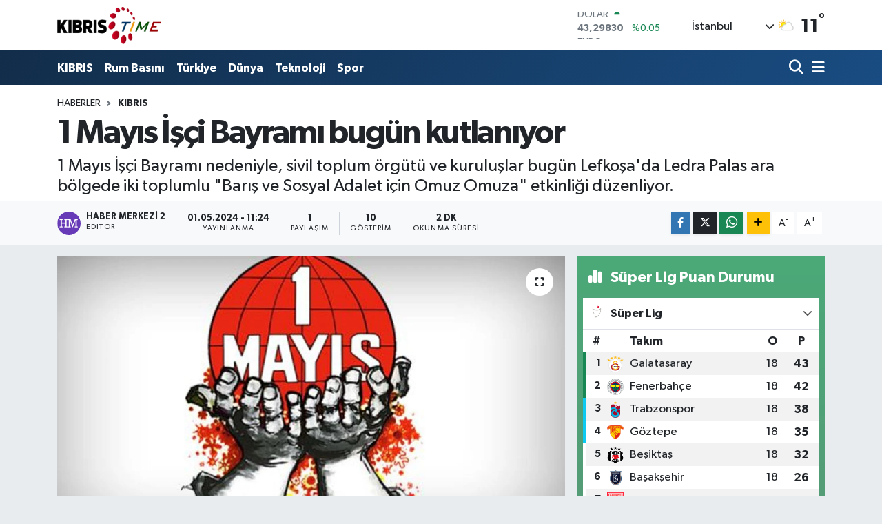

--- FILE ---
content_type: text/html;charset=UTF-8
request_url: https://www.kibristime.com/1-mayis-isci-bayrami-bugun-kutlaniyor
body_size: 21591
content:
<!DOCTYPE html>
<html lang="tr" data-theme="flow">
<head>
<link rel="dns-prefetch" href="//www.kibristime.com">
<link rel="dns-prefetch" href="//kibristimecom.teimg.com">
<link rel="dns-prefetch" href="//static.tebilisim.com">
<link rel="dns-prefetch" href="//www.w3.org">
<link rel="dns-prefetch" href="//www.facebook.com">
<link rel="dns-prefetch" href="//x.com">
<link rel="dns-prefetch" href="//api.whatsapp.com">
<link rel="dns-prefetch" href="//www.linkedin.com">
<link rel="dns-prefetch" href="//pinterest.com">
<link rel="dns-prefetch" href="//t.me">
<link rel="dns-prefetch" href="//media.api-sports.io">
<link rel="dns-prefetch" href="//tebilisim.com">

    <meta charset="utf-8">
<title>1 Mayıs İşçi Bayramı bugün kutlanıyor - Kıbrıs Time</title>
<meta name="description" content="1 Mayıs İşçi Bayramı nedeniyle, sivil toplum örgütü ve kuruluşlar bugün Lefkoşa&#039;da Ledra Palas ara bölgede iki toplumlu &quot;Barış ve Sosyal Adalet için Omuz Omuza&quot; etkinliği düzenliyor.">
<link rel="canonical" href="https://www.kibristime.com/1-mayis-isci-bayrami-bugun-kutlaniyor">
<meta name="viewport" content="width=device-width,initial-scale=1">
<meta name="X-UA-Compatible" content="IE=edge">
<meta name="robots" content="max-image-preview:large">
<meta name="theme-color" content="#122d4a">
<meta name="title" content="1 Mayıs İşçi Bayramı bugün kutlanıyor">
<meta name="articleSection" content="news">
<meta name="datePublished" content="2024-05-01T11:24:00+03:00">
<meta name="dateModified" content="2024-05-01T11:24:00+03:00">
<meta name="articleAuthor" content="Haber Merkezi 2">
<meta name="author" content="Haber Merkezi 2">
<link rel="amphtml" href="https://www.kibristime.com/1-mayis-isci-bayrami-bugun-kutlaniyor/amp">
<meta property="og:site_name" content="Kıbrıs Time">
<meta property="og:title" content="1 Mayıs İşçi Bayramı bugün kutlanıyor">
<meta property="og:description" content="1 Mayıs İşçi Bayramı nedeniyle, sivil toplum örgütü ve kuruluşlar bugün Lefkoşa&#039;da Ledra Palas ara bölgede iki toplumlu &quot;Barış ve Sosyal Adalet için Omuz Omuza&quot; etkinliği düzenliyor.">
<meta property="og:url" content="https://www.kibristime.com/1-mayis-isci-bayrami-bugun-kutlaniyor">
<meta property="og:image" content="https://kibristimecom.teimg.com/crop/1280x720/kibristime-com/uploads/2024/05/1-mayis5.jpg">
<meta property="og:image:width" content="1280">
<meta property="og:image:height" content="720">
<meta property="og:image:alt" content="1 Mayıs İşçi Bayramı bugün kutlanıyor">
<meta property="og:article:published_time" content="2024-05-01T11:24:00+03:00">
<meta property="og:article:modified_time" content="2024-05-01T11:24:00+03:00">
<meta property="og:type" content="article">
<meta name="twitter:card" content="summary_large_image">
<meta name="twitter:title" content="1 Mayıs İşçi Bayramı bugün kutlanıyor">
<meta name="twitter:description" content="1 Mayıs İşçi Bayramı nedeniyle, sivil toplum örgütü ve kuruluşlar bugün Lefkoşa&#039;da Ledra Palas ara bölgede iki toplumlu &quot;Barış ve Sosyal Adalet için Omuz Omuza&quot; etkinliği düzenliyor.">
<meta name="twitter:image" content="https://kibristimecom.teimg.com/crop/1280x720/kibristime-com/uploads/2024/05/1-mayis5.jpg">
<meta name="twitter:url" content="https://www.kibristime.com/1-mayis-isci-bayrami-bugun-kutlaniyor">
<link rel="manifest" href="https://www.kibristime.com/manifest.json?v=6.6.4" />
<link rel="preload" href="https://static.tebilisim.com/flow/assets/css/font-awesome/fa-solid-900.woff2" as="font" type="font/woff2" crossorigin />
<link rel="preload" href="https://static.tebilisim.com/flow/assets/css/font-awesome/fa-brands-400.woff2" as="font" type="font/woff2" crossorigin />
<link rel="preload" href="https://static.tebilisim.com/flow/assets/css/weather-icons/font/weathericons-regular-webfont.woff2" as="font" type="font/woff2" crossorigin />
<link rel="preload" href="https://static.tebilisim.com/flow/vendor/te/fonts/gibson/Gibson-Bold.woff2" as="font" type="font/woff2" crossorigin />
<link rel="preload" href="https://static.tebilisim.com/flow/vendor/te/fonts/gibson/Gibson-BoldItalic.woff2" as="font" type="font/woff2" crossorigin />
<link rel="preload" href="https://static.tebilisim.com/flow/vendor/te/fonts/gibson/Gibson-Italic.woff2" as="font" type="font/woff2" crossorigin />
<link rel="preload" href="https://static.tebilisim.com/flow/vendor/te/fonts/gibson/Gibson-Light.woff2" as="font" type="font/woff2" crossorigin />
<link rel="preload" href="https://static.tebilisim.com/flow/vendor/te/fonts/gibson/Gibson-LightItalic.woff2" as="font" type="font/woff2" crossorigin />
<link rel="preload" href="https://static.tebilisim.com/flow/vendor/te/fonts/gibson/Gibson-SemiBold.woff2" as="font" type="font/woff2" crossorigin />
<link rel="preload" href="https://static.tebilisim.com/flow/vendor/te/fonts/gibson/Gibson-SemiBoldItalic.woff2" as="font" type="font/woff2" crossorigin />
<link rel="preload" href="https://static.tebilisim.com/flow/vendor/te/fonts/gibson/Gibson.woff2" as="font" type="font/woff2" crossorigin />


<link rel="preload" as="style" href="https://static.tebilisim.com/flow/vendor/te/fonts/gibson.css?v=6.6.4">
<link rel="stylesheet" href="https://static.tebilisim.com/flow/vendor/te/fonts/gibson.css?v=6.6.4">

<link rel="preload" as="image" href="https://kibristimecom.teimg.com/crop/1280x720/kibristime-com/uploads/2024/05/1-mayis5.jpg">
<style>:root {
        --te-link-color: #333;
        --te-link-hover-color: #000;
        --te-font: "Gibson";
        --te-secondary-font: "Gibson";
        --te-h1-font-size: 48px;
        --te-color: #122d4a;
        --te-hover-color: #194c82;
        --mm-ocd-width: 85%!important; /*  Mobil Menü Genişliği */
        --swiper-theme-color: var(--te-color)!important;
        --header-13-color: #ffc107;
    }</style><link rel="preload" as="style" href="https://static.tebilisim.com/flow/assets/vendor/bootstrap/css/bootstrap.min.css?v=6.6.4">
<link rel="stylesheet" href="https://static.tebilisim.com/flow/assets/vendor/bootstrap/css/bootstrap.min.css?v=6.6.4">
<link rel="preload" as="style" href="https://static.tebilisim.com/flow/assets/css/app6.6.4.min.css">
<link rel="stylesheet" href="https://static.tebilisim.com/flow/assets/css/app6.6.4.min.css">



<script type="application/ld+json">{"@context":"https:\/\/schema.org","@type":"WebSite","url":"https:\/\/www.kibristime.com","potentialAction":{"@type":"SearchAction","target":"https:\/\/www.kibristime.com\/arama?q={query}","query-input":"required name=query"}}</script>

<script type="application/ld+json">{"@context":"https:\/\/schema.org","@type":"NewsMediaOrganization","url":"https:\/\/www.kibristime.com","name":"K\u0131br\u0131s Time","logo":"https:\/\/kibristimecom.teimg.com\/kibristime-com\/images\/banner\/ktimepng_1.png"}</script>

<script type="application/ld+json">{"@context":"https:\/\/schema.org","@graph":[{"@type":"SiteNavigationElement","name":"Ana Sayfa","url":"https:\/\/www.kibristime.com","@id":"https:\/\/www.kibristime.com"},{"@type":"SiteNavigationElement","name":"D\u00fcnya","url":"https:\/\/www.kibristime.com\/dunya","@id":"https:\/\/www.kibristime.com\/dunya"},{"@type":"SiteNavigationElement","name":"Spor","url":"https:\/\/www.kibristime.com\/spor","@id":"https:\/\/www.kibristime.com\/spor"},{"@type":"SiteNavigationElement","name":"T\u00fcrkiye","url":"https:\/\/www.kibristime.com\/turkiye","@id":"https:\/\/www.kibristime.com\/turkiye"},{"@type":"SiteNavigationElement","name":"KIBRIS","url":"https:\/\/www.kibristime.com\/kibris","@id":"https:\/\/www.kibristime.com\/kibris"},{"@type":"SiteNavigationElement","name":"Rum Bas\u0131n\u0131","url":"https:\/\/www.kibristime.com\/rum-basini","@id":"https:\/\/www.kibristime.com\/rum-basini"},{"@type":"SiteNavigationElement","name":"Ya\u015fam","url":"https:\/\/www.kibristime.com\/yasam","@id":"https:\/\/www.kibristime.com\/yasam"},{"@type":"SiteNavigationElement","name":"SE\u00c7\u0130M 2021","url":"https:\/\/www.kibristime.com\/secim-2021","@id":"https:\/\/www.kibristime.com\/secim-2021"},{"@type":"SiteNavigationElement","name":"P a z a r c \u0131 - Levent \u00d6zadam - leventozadam@gmail.com","url":"https:\/\/www.kibristime.com\/p-a-z-a-r-c-i-levent-ozadam-leventozadamgmailcom","@id":"https:\/\/www.kibristime.com\/p-a-z-a-r-c-i-levent-ozadam-leventozadamgmailcom"},{"@type":"SiteNavigationElement","name":"Gizlilik S\u00f6zle\u015fmesi","url":"https:\/\/www.kibristime.com\/gizlilik-sozlesmesi","@id":"https:\/\/www.kibristime.com\/gizlilik-sozlesmesi"},{"@type":"SiteNavigationElement","name":"\u0130leti\u015fim","url":"https:\/\/www.kibristime.com\/iletisim","@id":"https:\/\/www.kibristime.com\/iletisim"},{"@type":"SiteNavigationElement","name":"T\u00dcK arpa tedarikinde sorun ya\u015fanmayaca\u011f\u0131n\u0131 a\u00e7\u0131klad\u0131","url":"https:\/\/www.kibristime.com\/tuk-arpa-tedarikinde-sorun-yasanmayacagini-acikladi","@id":"https:\/\/www.kibristime.com\/tuk-arpa-tedarikinde-sorun-yasanmayacagini-acikladi"},{"@type":"SiteNavigationElement","name":"Yazarlar","url":"https:\/\/www.kibristime.com\/yazarlar","@id":"https:\/\/www.kibristime.com\/yazarlar"},{"@type":"SiteNavigationElement","name":"Foto Galeri","url":"https:\/\/www.kibristime.com\/foto-galeri","@id":"https:\/\/www.kibristime.com\/foto-galeri"},{"@type":"SiteNavigationElement","name":"Video Galeri","url":"https:\/\/www.kibristime.com\/video","@id":"https:\/\/www.kibristime.com\/video"},{"@type":"SiteNavigationElement","name":"Biyografiler","url":"https:\/\/www.kibristime.com\/biyografi","@id":"https:\/\/www.kibristime.com\/biyografi"},{"@type":"SiteNavigationElement","name":"Firma Rehberi","url":"https:\/\/www.kibristime.com\/rehber","@id":"https:\/\/www.kibristime.com\/rehber"},{"@type":"SiteNavigationElement","name":"Seri \u0130lanlar","url":"https:\/\/www.kibristime.com\/ilan","@id":"https:\/\/www.kibristime.com\/ilan"},{"@type":"SiteNavigationElement","name":"Vefatlar","url":"https:\/\/www.kibristime.com\/vefat","@id":"https:\/\/www.kibristime.com\/vefat"},{"@type":"SiteNavigationElement","name":"R\u00f6portajlar","url":"https:\/\/www.kibristime.com\/roportaj","@id":"https:\/\/www.kibristime.com\/roportaj"},{"@type":"SiteNavigationElement","name":"Anketler","url":"https:\/\/www.kibristime.com\/anketler","@id":"https:\/\/www.kibristime.com\/anketler"},{"@type":"SiteNavigationElement","name":"Obshtina Nikopol Bug\u00fcn, Yar\u0131n ve 1 Haftal\u0131k Hava Durumu Tahmini","url":"https:\/\/www.kibristime.com\/obshtina-nikopol-hava-durumu","@id":"https:\/\/www.kibristime.com\/obshtina-nikopol-hava-durumu"},{"@type":"SiteNavigationElement","name":"Obshtina Nikopol Namaz Vakitleri","url":"https:\/\/www.kibristime.com\/obshtina-nikopol-namaz-vakitleri","@id":"https:\/\/www.kibristime.com\/obshtina-nikopol-namaz-vakitleri"},{"@type":"SiteNavigationElement","name":"Puan Durumu ve Fikst\u00fcr","url":"https:\/\/www.kibristime.com\/futbol\/st-super-lig-puan-durumu-ve-fikstur","@id":"https:\/\/www.kibristime.com\/futbol\/st-super-lig-puan-durumu-ve-fikstur"}]}</script>

<script type="application/ld+json">{"@context":"https:\/\/schema.org","@type":"BreadcrumbList","itemListElement":[{"@type":"ListItem","position":1,"item":{"@type":"Thing","@id":"https:\/\/www.kibristime.com","name":"Haberler"}},{"@type":"ListItem","position":2,"item":{"@type":"Thing","@id":"https:\/\/www.kibristime.com\/kibris","name":"KIBRIS"}},{"@type":"ListItem","position":3,"item":{"@type":"Thing","@id":"https:\/\/www.kibristime.com\/1-mayis-isci-bayrami-bugun-kutlaniyor","name":"1 May\u0131s \u0130\u015f\u00e7i Bayram\u0131 bug\u00fcn kutlan\u0131yor"}}]}</script>
<script type="application/ld+json">{"@context":"https:\/\/schema.org","@type":"NewsArticle","headline":"1 May\u0131s \u0130\u015f\u00e7i Bayram\u0131 bug\u00fcn kutlan\u0131yor","articleSection":"KIBRIS","dateCreated":"2024-05-01T11:24:00+03:00","datePublished":"2024-05-01T11:24:00+03:00","dateModified":"2024-05-01T11:24:00+03:00","wordCount":443,"genre":"news","mainEntityOfPage":{"@type":"WebPage","@id":"https:\/\/www.kibristime.com\/1-mayis-isci-bayrami-bugun-kutlaniyor"},"articleBody":"1 May\u0131s \u0130\u015f\u00e7i Bayram\u0131 bug\u00fcn kutlan\u0131yor.\r\n\r\n1 May\u0131s \u0130\u015f\u00e7i Bayram\u0131 nedeniyle, sivil toplum \u00f6rg\u00fct\u00fc ve kurulu\u015flar bug\u00fcn saat 11.00\u2019de Lefko\u015fa'da Ledra Palas ara b\u00f6lgede iki toplumlu \"Bar\u0131\u015f ve Sosyal Adalet i\u00e7in Omuz Omuza\" etkinli\u011fi d\u00fczenliyor.\r\n\r\nAra b\u00f6lgede yap\u0131lacak etkinlikte, iki dilde ortak bildiri okunacak, Kulis Theodoru ile Umut Albayrak konseri yap\u0131lacak.\r\n\r\n-Serdaro\u011flu: \u201c\u0130\u015f\u00e7inin emek\u00e7inin, \u00e7al\u0131\u015fan\u0131n, \u00fcretenin bayram\u0131 1 May\u0131s kutlu olsun\u201d\r\n\r\nH\u00fcr \u0130\u015f\u00e7i Sendikalar\u0131 Federasyonu (H\u00fcr-\u0130\u015f) ve Kamu \u0130\u015f\u00e7ileri Sendikas\u0131 (Kamu-\u0130\u015f) Ba\u015fkan\u0131 Ahmet Serdaro\u011flu 1 May\u0131s \u0130\u015f\u00e7i Bayram\u0131 nedeniyle yay\u0131mlad\u0131\u011f\u0131 mesajda, \u201c\u0130\u015f\u00e7inin emek\u00e7inin, \u00e7al\u0131\u015fan\u0131n, \u00fcretenin bayram\u0131 1 May\u0131s kutlu olsun\u201d dedi.\r\n\r\n1 May\u0131s\u2019\u0131n m\u00fccadele ve dayan\u0131\u015fma anlam\u0131na geldi\u011fini s\u00f6yleyen Serdaro\u011flu, mesaj\u0131nda \u201cBizler de \u00fclkemizde bu m\u00fccadeleyi terimizin son damlas\u0131na kadar vermenin gururunu ya\u015f\u0131yoruz. Att\u0131\u011f\u0131m\u0131z her ad\u0131mda, ald\u0131\u011f\u0131m\u0131z her kararda, temel ilkemiz bizlere g\u00fcvenen emek\u00e7ilerin hakk\u0131n\u0131 savunmakt\u0131r\u201d ifadelerine yer verdi.\r\n\r\nGerek asgari \u00fccret masas\u0131nda, gerekse kamudaki toplu i\u015f s\u00f6zle\u015fmelerinde bu m\u00fccadeleyi verirken kimsenin \u00f6n\u00fcnde diz \u00e7\u00f6kmediklerini, korkmad\u0131klar\u0131n\u0131, \u00e7ekinmediklerini ve hi\u00e7bir partinin adam\u0131 &nbsp;olmad\u0131klar\u0131n\u0131 s\u00f6yleyen Serdaro\u011flu mesaj\u0131nda \u015fu ifadelere yer verdi:\r\n\r\n\u201cAtt\u0131\u011f\u0131m\u0131z her ad\u0131mda bize hesap soracak tek kesim sadece \u00fcyelerimizdir, emek\u00e7ilerdir. Ancak hesap verebilece\u011fimiz bir kesim daha vard\u0131r ki, onlar bu \u00fclkenin gelece\u011fidir, \u00e7ocuklar\u0131m\u0131zd\u0131r.\r\n\r\nBu \u00fclke, bize bu m\u00fccadeleyi b\u0131rakan bizden \u00f6nceki ku\u015fa\u011f\u0131n emanetidir. Bizler de bu emaneti bizden sonraki ku\u015fa\u011fa, \u00e7ocuklar\u0131m\u0131za bize yak\u0131\u015f\u0131r bir \u015fekilde aktarmaya yeminliyiz.\r\n\r\n\u00dclkede karamsarl\u0131\u011f\u0131n, umutsuzlu\u011fun en \u00e7ok yay\u0131ld\u0131\u011f\u0131 s\u0131rada dahi m\u00fccadele azmimiz, bu d\u00fc\u015f\u00fcncenin eseridir. Elbette bu m\u00fccadeleyi verirken \u00f6n\u00fcm\u00fcze \u00e7\u0131kanlar, yolumuza ta\u015f koyanlar, i\u015f\u00e7inin emek\u00e7inin sofras\u0131ndaki bir lokma ekme\u011fe g\u00f6z koyanlar olacakt\u0131r.\r\n\r\nAncak onlar\u0131 da elbette hep omuz omuza birlikte, dayan\u0131\u015fmayla yendik, yenmeye devam edece\u011fiz. \u00c7\u00fcnk\u00fc biz direne direne kazanmay\u0131 bilen bir \u00fclkenin evlatlar\u0131y\u0131z.\u201d\r\n\r\nEmek s\u00f6m\u00fcr\u00fcs\u00fcne kar\u015f\u0131 at\u0131lan her ad\u0131m\u0131n kar\u015f\u0131s\u0131nda olacaklar\u0131n\u0131 vurgulayan Serdaro\u011flu, bug\u00fcne kadar bu m\u00fccadeleden geri ad\u0131m atmad\u0131klar\u0131n\u0131 ve atmayacaklar\u0131n\u0131 kaydetti.\r\n\r\nSerdaro\u011flu, \u201c1 May\u0131s \u0130\u015f\u00e7i Bayram\u0131, ba\u015fta \u00fcyelerimiz ve \u00fclkemizdeki t\u00fcm \u00e7al\u0131\u015fanlar olmak \u00fczere T\u00fcrkiye\u2019deki emek\u00e7i karde\u015flerimiz ve t\u00fcm d\u00fcnya emek\u00e7ileri i\u00e7in kutlu olsun. Ya\u015fas\u0131n i\u015f\u00e7ilerin onurlu m\u00fccadelesi, Ya\u015fas\u0131n 1 May\u0131s.\u201d dedi.","description":"1 May\u0131s \u0130\u015f\u00e7i Bayram\u0131 nedeniyle, sivil toplum \u00f6rg\u00fct\u00fc ve kurulu\u015flar bug\u00fcn Lefko\u015fa'da Ledra Palas ara b\u00f6lgede iki toplumlu \"Bar\u0131\u015f ve Sosyal Adalet i\u00e7in Omuz Omuza\" etkinli\u011fi d\u00fczenliyor.","inLanguage":"tr-TR","keywords":[],"image":{"@type":"ImageObject","url":"https:\/\/kibristimecom.teimg.com\/crop\/1280x720\/kibristime-com\/uploads\/2024\/05\/1-mayis5.jpg","width":"1280","height":"720","caption":"1 May\u0131s \u0130\u015f\u00e7i Bayram\u0131 bug\u00fcn kutlan\u0131yor"},"publishingPrinciples":"https:\/\/www.kibristime.com\/gizlilik-sozlesmesi","isFamilyFriendly":"http:\/\/schema.org\/True","isAccessibleForFree":"http:\/\/schema.org\/True","publisher":{"@type":"Organization","name":"K\u0131br\u0131s Time","image":"https:\/\/kibristimecom.teimg.com\/kibristime-com\/images\/banner\/ktimepng_1.png","logo":{"@type":"ImageObject","url":"https:\/\/kibristimecom.teimg.com\/kibristime-com\/images\/banner\/ktimepng_1.png","width":"640","height":"375"}},"author":{"@type":"Person","name":"Haber Merkezi 2","honorificPrefix":"","jobTitle":"","url":null}}</script>












</head>




<body class="d-flex flex-column min-vh-100">

    
    

    <header class="header-1">
    <nav class="top-header navbar navbar-expand-lg navbar-light shadow-sm bg-white py-1">
        <div class="container">
                            <a class="navbar-brand me-0" href="/" title="Kıbrıs Time">
                <img src="https://kibristimecom.teimg.com/kibristime-com/images/banner/ktimepng_1.png" alt="Kıbrıs Time" width="150" height="40" class="light-mode img-fluid flow-logo">
<img src="https://kibristimecom.teimg.com/kibristime-com/images/banner/ktimepng_1.png" alt="Kıbrıs Time" width="150" height="40" class="dark-mode img-fluid flow-logo d-none">

            </a>
                                    <div class="header-widgets d-lg-flex justify-content-end align-items-center d-none">
                <div class="position-relative overflow-hidden" style="height: 40px;">
                    <!-- PİYASALAR -->
        <div class="newsticker mini">
        <ul class="newsticker__h4 list-unstyled text-secondary" data-header="1">
            <li class="newsticker__item col dolar">
                <div>DOLAR <span class="text-success"><i class="fa fa-caret-up ms-1"></i></span> </div>
                <div class="fw-bold mb-0 d-inline-block">43,29830</div>
                <span class="d-inline-block ms-2 text-success">%0.05</span>
            </li>
            <li class="newsticker__item col euro">
                <div>EURO <span class="text-danger"><i class="fa fa-caret-down ms-1"></i></span> </div>
                <div class="fw-bold mb-0 d-inline-block">50,74870</div><span
                    class="d-inline-block ms-2 text-danger">%-0.02</span>
            </li>
            <li class="newsticker__item col sterlin">
                <div>STERLİN <span class="text-success"><i class="fa fa-caret-up ms-1"></i></span> </div>
                <div class="fw-bold mb-0 d-inline-block">58,26000</div><span
                    class="d-inline-block ms-2 text-success">%0.13</span>
            </li>
            <li class="newsticker__item col altin">
                <div>G.ALTIN <span class="text-success"><i class="fa fa-caret-up ms-1"></i></span> </div>
                <div class="fw-bold mb-0 d-inline-block">6760,41000</div>
                <span class="d-inline-block ms-2 text-success">%2.31</span>
            </li>
            <li class="newsticker__item col bist">
                <div>BİST100 <span class="text-danger"><i class="fa fa-caret-down ms-1"></i></span> </div>
                <div class="fw-bold mb-0 d-inline-block">12.763,00</div>
                <span class="d-inline-block ms-2 text-danger">%-33</span>
            </li>
            <li class="newsticker__item col btc">
                <div>BITCOIN <span class="text-danger"><i class="fa fa-caret-down ms-1"></i></span> </div>
                <div class="fw-bold mb-0 d-inline-block">89.163,61</div>
                <span class="d-inline-block ms-2 text-danger">%-1.88</span>
            </li>
        </ul>
    </div>
    

                </div>
                <div class="weather-top d-none d-lg-flex justify-content-between align-items-center ms-4 weather-widget mini">
                    <!-- HAVA DURUMU -->

<input type="hidden" name="widget_setting_weathercity" value="35.18556590,33.38227640" />

            <div class="weather mx-1">
            <div class="custom-selectbox " onclick="toggleDropdown(this)" style="width: 120px">
    <div class="d-flex justify-content-between align-items-center">
        <span style="">İstanbul</span>
        <i class="fas fa-chevron-down" style="font-size: 14px"></i>
    </div>
    <ul class="bg-white text-dark overflow-widget" style="min-height: 100px; max-height: 300px">
                        <li>
            <a href="https://www.kibristime.com/badakhshan-hava-durumu" title="Badakhshan Hava Durumu" class="text-dark">
                Badakhshan
            </a>
        </li>
                        <li>
            <a href="https://www.kibristime.com/badghis-hava-durumu" title="Badghis Hava Durumu" class="text-dark">
                Badghis
            </a>
        </li>
                        <li>
            <a href="https://www.kibristime.com/baghlan-hava-durumu" title="Baghlan Hava Durumu" class="text-dark">
                Baghlan
            </a>
        </li>
                        <li>
            <a href="https://www.kibristime.com/balkh-hava-durumu" title="Balkh Hava Durumu" class="text-dark">
                Balkh
            </a>
        </li>
                        <li>
            <a href="https://www.kibristime.com/bamyan-hava-durumu" title="Bamyan Hava Durumu" class="text-dark">
                Bamyan
            </a>
        </li>
                        <li>
            <a href="https://www.kibristime.com/daykundi-hava-durumu" title="Daykundi Hava Durumu" class="text-dark">
                Daykundi
            </a>
        </li>
                        <li>
            <a href="https://www.kibristime.com/farah-hava-durumu" title="Farah Hava Durumu" class="text-dark">
                Farah
            </a>
        </li>
                        <li>
            <a href="https://www.kibristime.com/faryab-hava-durumu" title="Faryab Hava Durumu" class="text-dark">
                Faryab
            </a>
        </li>
                        <li>
            <a href="https://www.kibristime.com/ghazni-hava-durumu" title="Ghazni Hava Durumu" class="text-dark">
                Ghazni
            </a>
        </li>
                        <li>
            <a href="https://www.kibristime.com/ghor-hava-durumu" title="Ghōr Hava Durumu" class="text-dark">
                Ghōr
            </a>
        </li>
                        <li>
            <a href="https://www.kibristime.com/helmand-hava-durumu" title="Helmand Hava Durumu" class="text-dark">
                Helmand
            </a>
        </li>
                        <li>
            <a href="https://www.kibristime.com/herat-hava-durumu" title="Herat Hava Durumu" class="text-dark">
                Herat
            </a>
        </li>
                        <li>
            <a href="https://www.kibristime.com/jowzjan-hava-durumu" title="Jowzjan Hava Durumu" class="text-dark">
                Jowzjan
            </a>
        </li>
                        <li>
            <a href="https://www.kibristime.com/kabul-hava-durumu" title="Kabul Hava Durumu" class="text-dark">
                Kabul
            </a>
        </li>
                        <li>
            <a href="https://www.kibristime.com/kandahar-hava-durumu" title="Kandahar Hava Durumu" class="text-dark">
                Kandahar
            </a>
        </li>
                        <li>
            <a href="https://www.kibristime.com/kapisa-hava-durumu" title="Kapisa Hava Durumu" class="text-dark">
                Kapisa
            </a>
        </li>
                        <li>
            <a href="https://www.kibristime.com/khost-hava-durumu" title="Khost Hava Durumu" class="text-dark">
                Khost
            </a>
        </li>
                        <li>
            <a href="https://www.kibristime.com/kunar-hava-durumu" title="Kunar Hava Durumu" class="text-dark">
                Kunar
            </a>
        </li>
                        <li>
            <a href="https://www.kibristime.com/kunduzprovince-hava-durumu" title="Kunduz Province Hava Durumu" class="text-dark">
                Kunduz Province
            </a>
        </li>
                        <li>
            <a href="https://www.kibristime.com/laghman-hava-durumu" title="Laghman Hava Durumu" class="text-dark">
                Laghman
            </a>
        </li>
                        <li>
            <a href="https://www.kibristime.com/logar-hava-durumu" title="Logar Hava Durumu" class="text-dark">
                Logar
            </a>
        </li>
                        <li>
            <a href="https://www.kibristime.com/nangarhar-hava-durumu" title="Nangarhar Hava Durumu" class="text-dark">
                Nangarhar
            </a>
        </li>
                        <li>
            <a href="https://www.kibristime.com/nimruz-hava-durumu" title="Nimruz Hava Durumu" class="text-dark">
                Nimruz
            </a>
        </li>
                        <li>
            <a href="https://www.kibristime.com/nuristan-hava-durumu" title="Nuristan Hava Durumu" class="text-dark">
                Nuristan
            </a>
        </li>
                        <li>
            <a href="https://www.kibristime.com/paktia-hava-durumu" title="Paktia Hava Durumu" class="text-dark">
                Paktia
            </a>
        </li>
                        <li>
            <a href="https://www.kibristime.com/paktika-hava-durumu" title="Paktika Hava Durumu" class="text-dark">
                Paktika
            </a>
        </li>
                        <li>
            <a href="https://www.kibristime.com/panjshir-hava-durumu" title="Panjshir Hava Durumu" class="text-dark">
                Panjshir
            </a>
        </li>
                        <li>
            <a href="https://www.kibristime.com/parwan-hava-durumu" title="Parwan Hava Durumu" class="text-dark">
                Parwan
            </a>
        </li>
                        <li>
            <a href="https://www.kibristime.com/samangan-hava-durumu" title="Samangan Hava Durumu" class="text-dark">
                Samangan
            </a>
        </li>
                        <li>
            <a href="https://www.kibristime.com/sarepol-hava-durumu" title="Sar-e Pol Hava Durumu" class="text-dark">
                Sar-e Pol
            </a>
        </li>
                        <li>
            <a href="https://www.kibristime.com/takhar-hava-durumu" title="Takhar Hava Durumu" class="text-dark">
                Takhar
            </a>
        </li>
                        <li>
            <a href="https://www.kibristime.com/urozgan-hava-durumu" title="Urozgan Hava Durumu" class="text-dark">
                Urozgan
            </a>
        </li>
                        <li>
            <a href="https://www.kibristime.com/zabul-hava-durumu" title="Zabul Hava Durumu" class="text-dark">
                Zabul
            </a>
        </li>
            </ul>
</div>

        </div>
        <div>
            <img src="//cdn.weatherapi.com/weather/64x64/day/116.png" class="condition" width="26" height="26" alt="11" />
        </div>
        <div class="weather-degree h3 mb-0 lead ms-2" data-header="1">
            <span class="degree">11</span><sup>°</sup>
        </div>
    
<div data-location='{"city":"TUXX0014"}' class="d-none"></div>


                </div>
            </div>
                        <ul class="nav d-lg-none px-2">
                
                <li class="nav-item"><a href="/arama" class="me-2" title="Ara"><i class="fa fa-search fa-lg"></i></a></li>
                <li class="nav-item"><a href="#menu" title="Ana Menü"><i class="fa fa-bars fa-lg"></i></a></li>
            </ul>
        </div>
    </nav>
    <div class="main-menu navbar navbar-expand-lg d-none d-lg-block bg-gradient-te py-1">
        <div class="container">
            <ul  class="nav fw-semibold">
        <li class="nav-item   ">
        <a href="/kibris" class="nav-link text-white" target="_self" title="KIBRIS">KIBRIS</a>
        
    </li>
        <li class="nav-item   ">
        <a href="/rum-basini" class="nav-link text-white" target="_self" title="Rum Basını">Rum Basını</a>
        
    </li>
        <li class="nav-item   ">
        <a href="/turkiye" class="nav-link text-white" target="_self" title="Türkiye">Türkiye</a>
        
    </li>
        <li class="nav-item   ">
        <a href="/dunya" class="nav-link text-white" target="_self" title="Dünya">Dünya</a>
        
    </li>
        <li class="nav-item   ">
        <a href="/teknoloji" class="nav-link text-white" target="_self" title="Teknoloji">Teknoloji</a>
        
    </li>
        <li class="nav-item   ">
        <a href="/spor" class="nav-link text-white" target="_self" title="Spor">Spor</a>
        
    </li>
    </ul>

            <ul class="navigation-menu nav d-flex align-items-center">

                <li class="nav-item">
                    <a href="/arama" class="nav-link pe-1 text-white" title="Ara">
                        <i class="fa fa-search fa-lg"></i>
                    </a>
                </li>

                

                <li class="nav-item dropdown position-static">
                    <a class="nav-link pe-0 text-white" data-bs-toggle="dropdown" href="#" aria-haspopup="true" aria-expanded="false" title="Ana Menü">
                        <i class="fa fa-bars fa-lg"></i>
                    </a>
                    <div class="mega-menu dropdown-menu dropdown-menu-end text-capitalize shadow-lg border-0 rounded-0">

    <div class="row g-3 small p-3">

                <div class="col">
            <div class="extra-sections bg-light p-3 border">
                <a href="https://www.kibristime.com/istanbul-nobetci-eczaneler" title="Nöbetçi Eczaneler" class="d-block border-bottom pb-2 mb-2" target="_self"><i class="fa-solid fa-capsules me-2"></i>Nöbetçi Eczaneler</a>
<a href="https://www.kibristime.com/istanbul-hava-durumu" title="Hava Durumu" class="d-block border-bottom pb-2 mb-2" target="_self"><i class="fa-solid fa-cloud-sun me-2"></i>Hava Durumu</a>
<a href="https://www.kibristime.com/istanbul-namaz-vakitleri" title="Namaz Vakitleri" class="d-block border-bottom pb-2 mb-2" target="_self"><i class="fa-solid fa-mosque me-2"></i>Namaz Vakitleri</a>
<a href="https://www.kibristime.com/istanbul-trafik-durumu" title="Trafik Durumu" class="d-block border-bottom pb-2 mb-2" target="_self"><i class="fa-solid fa-car me-2"></i>Trafik Durumu</a>
<a href="https://www.kibristime.com/futbol/super-lig-puan-durumu-ve-fikstur" title="Süper Lig Puan Durumu ve Fikstür" class="d-block border-bottom pb-2 mb-2" target="_self"><i class="fa-solid fa-chart-bar me-2"></i>Süper Lig Puan Durumu ve Fikstür</a>
<a href="https://www.kibristime.com/tum-mansetler" title="Tüm Manşetler" class="d-block border-bottom pb-2 mb-2" target="_self"><i class="fa-solid fa-newspaper me-2"></i>Tüm Manşetler</a>
<a href="https://www.kibristime.com/sondakika-haberleri" title="Son Dakika Haberleri" class="d-block border-bottom pb-2 mb-2" target="_self"><i class="fa-solid fa-bell me-2"></i>Son Dakika Haberleri</a>

            </div>
        </div>
        
        <div class="col">
        <a href="/kose-yazilari" class="d-block border-bottom  pb-2 mb-2" target="_self" title="Köşe Yazıları">Köşe Yazıları</a>
            <a href="/roportaj" class="d-block border-bottom  pb-2 mb-2" target="_self" title="Roportaj">Roportaj</a>
            <a href="/yasam" class="d-block border-bottom  pb-2 mb-2" target="_self" title="Yaşam">Yaşam</a>
            <a href="/secim-2021" class="d-block border-bottom  pb-2 mb-2" target="_self" title="SEÇİM 2021">SEÇİM 2021</a>
        </div>


    </div>

    <div class="p-3 bg-light">
                                                                                    </div>

    <div class="mega-menu-footer p-2 bg-te-color">
        <a class="dropdown-item text-white" href="/kunye" title="Künye"><i class="fa fa-id-card me-2"></i> Künye</a>
        <a class="dropdown-item text-white" href="/iletisim" title="İletişim"><i class="fa fa-envelope me-2"></i> İletişim</a>
        <a class="dropdown-item text-white" href="/rss-baglantilari" title="RSS Bağlantıları"><i class="fa fa-rss me-2"></i> RSS Bağlantıları</a>
        <a class="dropdown-item text-white" href="/member/login" title="Üyelik Girişi"><i class="fa fa-user me-2"></i> Üyelik Girişi</a>
    </div>


</div>

                </li>

            </ul>
        </div>
    </div>
    <ul  class="mobile-categories d-lg-none list-inline bg-white">
        <li class="list-inline-item">
        <a href="/kibris" class="text-dark" target="_self" title="KIBRIS">
                KIBRIS
        </a>
    </li>
        <li class="list-inline-item">
        <a href="/rum-basini" class="text-dark" target="_self" title="Rum Basını">
                Rum Basını
        </a>
    </li>
        <li class="list-inline-item">
        <a href="/turkiye" class="text-dark" target="_self" title="Türkiye">
                Türkiye
        </a>
    </li>
        <li class="list-inline-item">
        <a href="/dunya" class="text-dark" target="_self" title="Dünya">
                Dünya
        </a>
    </li>
        <li class="list-inline-item">
        <a href="/teknoloji" class="text-dark" target="_self" title="Teknoloji">
                Teknoloji
        </a>
    </li>
        <li class="list-inline-item">
        <a href="/spor" class="text-dark" target="_self" title="Spor">
                Spor
        </a>
    </li>
    </ul>

</header>






<main class="single overflow-hidden" style="min-height: 300px">

    
    <div class="infinite" data-show-advert="1">

    

    <div class="infinite-item d-block" data-id="132641" data-category-id="16" data-reference="TE\Blog\Models\Post" data-json-url="/service/json/featured-infinite.json">

        

        <div class="post-header pt-3 bg-white">

    <div class="container">

        
        <nav class="meta-category d-flex justify-content-lg-start" style="--bs-breadcrumb-divider: url(&#34;data:image/svg+xml,%3Csvg xmlns='http://www.w3.org/2000/svg' width='8' height='8'%3E%3Cpath d='M2.5 0L1 1.5 3.5 4 1 6.5 2.5 8l4-4-4-4z' fill='%236c757d'/%3E%3C/svg%3E&#34;);" aria-label="breadcrumb">
        <ol class="breadcrumb mb-0">
            <li class="breadcrumb-item"><a href="https://www.kibristime.com" class="breadcrumb_link" target="_self">Haberler</a></li>
            <li class="breadcrumb-item active fw-bold" aria-current="page"><a href="/kibris" target="_self" class="breadcrumb_link text-dark" title="KIBRIS">KIBRIS</a></li>
        </ol>
</nav>

        <h1 class="h2 fw-bold text-lg-start headline my-2" itemprop="headline">1 Mayıs İşçi Bayramı bugün kutlanıyor</h1>
        
        <h2 class="lead text-lg-start text-dark my-2 description" itemprop="description">1 Mayıs İşçi Bayramı nedeniyle, sivil toplum örgütü ve kuruluşlar bugün Lefkoşa&#039;da Ledra Palas ara bölgede iki toplumlu &quot;Barış ve Sosyal Adalet için Omuz Omuza&quot; etkinliği düzenliyor.</h2>
        
        <div class="news-tags">
    </div>

    </div>

    <div class="bg-light py-1">
        <div class="container d-flex justify-content-between align-items-center">

            <div class="meta-author">
            <a href="/muhabir/10/haber-merkezi-2" class="d-flex" title="Haber Merkezi 2" target="_self">
            <img class="me-2 rounded-circle" width="34" height="34" src="[data-uri]"
                loading="lazy" alt="Haber Merkezi 2">
            <div class="me-3 flex-column align-items-center justify-content-center">
                <div class="fw-bold text-dark">Haber Merkezi 2</div>
                <div class="info text-dark">Editör</div>
            </div>
        </a>
    
    <div class="box">
    <time class="fw-bold">01.05.2024 - 11:24</time>
    <span class="info">Yayınlanma</span>
</div>

    <div class="box">
    <span class="fw-bold">1</span>
    <span class="info text-dark">Paylaşım</span>
</div>

    <div class="box">
    <span class="fw-bold">10</span>
    <span class="info text-dark">Gösterim</span>
</div>

    <div class="box">
    <span class="fw-bold">2 Dk</span>
    <span class="info text-dark">Okunma Süresi</span>
</div>





</div>


            <div class="share-area justify-content-end align-items-center d-none d-lg-flex">

    <div class="mobile-share-button-container mb-2 d-block d-md-none">
    <button
        class="btn btn-primary btn-sm rounded-0 shadow-sm w-100"
        onclick="handleMobileShare(event, '1 Mayıs İşçi Bayramı bugün kutlanıyor', 'https://www.kibristime.com/1-mayis-isci-bayrami-bugun-kutlaniyor')"
        title="Paylaş"
    >
        <i class="fas fa-share-alt me-2"></i>Paylaş
    </button>
</div>

<div class="social-buttons-new d-none d-md-flex justify-content-between">
    <a
        href="https://www.facebook.com/sharer/sharer.php?u=https%3A%2F%2Fwww.kibristime.com%2F1-mayis-isci-bayrami-bugun-kutlaniyor"
        onclick="initiateDesktopShare(event, 'facebook')"
        class="btn btn-primary btn-sm rounded-0 shadow-sm me-1"
        title="Facebook'ta Paylaş"
        data-platform="facebook"
        data-share-url="https://www.kibristime.com/1-mayis-isci-bayrami-bugun-kutlaniyor"
        data-share-title="1 Mayıs İşçi Bayramı bugün kutlanıyor"
        rel="noreferrer nofollow noopener external"
    >
        <i class="fab fa-facebook-f"></i>
    </a>

    <a
        href="https://x.com/intent/tweet?url=https%3A%2F%2Fwww.kibristime.com%2F1-mayis-isci-bayrami-bugun-kutlaniyor&text=1+May%C4%B1s+%C4%B0%C5%9F%C3%A7i+Bayram%C4%B1+bug%C3%BCn+kutlan%C4%B1yor"
        onclick="initiateDesktopShare(event, 'twitter')"
        class="btn btn-dark btn-sm rounded-0 shadow-sm me-1"
        title="X'de Paylaş"
        data-platform="twitter"
        data-share-url="https://www.kibristime.com/1-mayis-isci-bayrami-bugun-kutlaniyor"
        data-share-title="1 Mayıs İşçi Bayramı bugün kutlanıyor"
        rel="noreferrer nofollow noopener external"
    >
        <i class="fab fa-x-twitter text-white"></i>
    </a>

    <a
        href="https://api.whatsapp.com/send?text=1+May%C4%B1s+%C4%B0%C5%9F%C3%A7i+Bayram%C4%B1+bug%C3%BCn+kutlan%C4%B1yor+-+https%3A%2F%2Fwww.kibristime.com%2F1-mayis-isci-bayrami-bugun-kutlaniyor"
        onclick="initiateDesktopShare(event, 'whatsapp')"
        class="btn btn-success btn-sm rounded-0 btn-whatsapp shadow-sm me-1"
        title="Whatsapp'ta Paylaş"
        data-platform="whatsapp"
        data-share-url="https://www.kibristime.com/1-mayis-isci-bayrami-bugun-kutlaniyor"
        data-share-title="1 Mayıs İşçi Bayramı bugün kutlanıyor"
        rel="noreferrer nofollow noopener external"
    >
        <i class="fab fa-whatsapp fa-lg"></i>
    </a>

    <div class="dropdown">
        <button class="dropdownButton btn btn-sm rounded-0 btn-warning border-none shadow-sm me-1" type="button" data-bs-toggle="dropdown" name="socialDropdownButton" title="Daha Fazla">
            <i id="icon" class="fa fa-plus"></i>
        </button>

        <ul class="dropdown-menu dropdown-menu-end border-0 rounded-1 shadow">
            <li>
                <a
                    href="https://www.linkedin.com/sharing/share-offsite/?url=https%3A%2F%2Fwww.kibristime.com%2F1-mayis-isci-bayrami-bugun-kutlaniyor"
                    class="dropdown-item"
                    onclick="initiateDesktopShare(event, 'linkedin')"
                    data-platform="linkedin"
                    data-share-url="https://www.kibristime.com/1-mayis-isci-bayrami-bugun-kutlaniyor"
                    data-share-title="1 Mayıs İşçi Bayramı bugün kutlanıyor"
                    rel="noreferrer nofollow noopener external"
                    title="Linkedin"
                >
                    <i class="fab fa-linkedin text-primary me-2"></i>Linkedin
                </a>
            </li>
            <li>
                <a
                    href="https://pinterest.com/pin/create/button/?url=https%3A%2F%2Fwww.kibristime.com%2F1-mayis-isci-bayrami-bugun-kutlaniyor&description=1+May%C4%B1s+%C4%B0%C5%9F%C3%A7i+Bayram%C4%B1+bug%C3%BCn+kutlan%C4%B1yor&media="
                    class="dropdown-item"
                    onclick="initiateDesktopShare(event, 'pinterest')"
                    data-platform="pinterest"
                    data-share-url="https://www.kibristime.com/1-mayis-isci-bayrami-bugun-kutlaniyor"
                    data-share-title="1 Mayıs İşçi Bayramı bugün kutlanıyor"
                    rel="noreferrer nofollow noopener external"
                    title="Pinterest"
                >
                    <i class="fab fa-pinterest text-danger me-2"></i>Pinterest
                </a>
            </li>
            <li>
                <a
                    href="https://t.me/share/url?url=https%3A%2F%2Fwww.kibristime.com%2F1-mayis-isci-bayrami-bugun-kutlaniyor&text=1+May%C4%B1s+%C4%B0%C5%9F%C3%A7i+Bayram%C4%B1+bug%C3%BCn+kutlan%C4%B1yor"
                    class="dropdown-item"
                    onclick="initiateDesktopShare(event, 'telegram')"
                    data-platform="telegram"
                    data-share-url="https://www.kibristime.com/1-mayis-isci-bayrami-bugun-kutlaniyor"
                    data-share-title="1 Mayıs İşçi Bayramı bugün kutlanıyor"
                    rel="noreferrer nofollow noopener external"
                    title="Telegram"
                >
                    <i class="fab fa-telegram-plane text-primary me-2"></i>Telegram
                </a>
            </li>
            <li class="border-0">
                <a class="dropdown-item" href="javascript:void(0)" onclick="printContent(event)" title="Yazdır">
                    <i class="fas fa-print text-dark me-2"></i>
                    Yazdır
                </a>
            </li>
            <li class="border-0">
                <a class="dropdown-item" href="javascript:void(0)" onclick="copyURL(event, 'https://www.kibristime.com/1-mayis-isci-bayrami-bugun-kutlaniyor')" rel="noreferrer nofollow noopener external" title="Bağlantıyı Kopyala">
                    <i class="fas fa-link text-dark me-2"></i>
                    Kopyala
                </a>
            </li>
        </ul>
    </div>
</div>

<script>
    var shareableModelId = 132641;
    var shareableModelClass = 'TE\\Blog\\Models\\Post';

    function shareCount(id, model, platform, url) {
        fetch("https://www.kibristime.com/sharecount", {
            method: 'POST',
            headers: {
                'Content-Type': 'application/json',
                'X-CSRF-TOKEN': document.querySelector('meta[name="csrf-token"]')?.getAttribute('content')
            },
            body: JSON.stringify({ id, model, platform, url })
        }).catch(err => console.error('Share count fetch error:', err));
    }

    function goSharePopup(url, title, width = 600, height = 400) {
        const left = (screen.width - width) / 2;
        const top = (screen.height - height) / 2;
        window.open(
            url,
            title,
            `width=${width},height=${height},left=${left},top=${top},resizable=yes,scrollbars=yes`
        );
    }

    async function handleMobileShare(event, title, url) {
        event.preventDefault();

        if (shareableModelId && shareableModelClass) {
            shareCount(shareableModelId, shareableModelClass, 'native_mobile_share', url);
        }

        const isAndroidWebView = navigator.userAgent.includes('Android') && !navigator.share;

        if (isAndroidWebView) {
            window.location.href = 'androidshare://paylas?title=' + encodeURIComponent(title) + '&url=' + encodeURIComponent(url);
            return;
        }

        if (navigator.share) {
            try {
                await navigator.share({ title: title, url: url });
            } catch (error) {
                if (error.name !== 'AbortError') {
                    console.error('Web Share API failed:', error);
                }
            }
        } else {
            alert("Bu cihaz paylaşımı desteklemiyor.");
        }
    }

    function initiateDesktopShare(event, platformOverride = null) {
        event.preventDefault();
        const anchor = event.currentTarget;
        const platform = platformOverride || anchor.dataset.platform;
        const webShareUrl = anchor.href;
        const contentUrl = anchor.dataset.shareUrl || webShareUrl;

        if (shareableModelId && shareableModelClass && platform) {
            shareCount(shareableModelId, shareableModelClass, platform, contentUrl);
        }

        goSharePopup(webShareUrl, platform ? platform.charAt(0).toUpperCase() + platform.slice(1) : "Share");
    }

    function copyURL(event, urlToCopy) {
        event.preventDefault();
        navigator.clipboard.writeText(urlToCopy).then(() => {
            alert('Bağlantı panoya kopyalandı!');
        }).catch(err => {
            console.error('Could not copy text: ', err);
            try {
                const textArea = document.createElement("textarea");
                textArea.value = urlToCopy;
                textArea.style.position = "fixed";
                document.body.appendChild(textArea);
                textArea.focus();
                textArea.select();
                document.execCommand('copy');
                document.body.removeChild(textArea);
                alert('Bağlantı panoya kopyalandı!');
            } catch (fallbackErr) {
                console.error('Fallback copy failed:', fallbackErr);
            }
        });
    }

    function printContent(event) {
        event.preventDefault();

        const triggerElement = event.currentTarget;
        const contextContainer = triggerElement.closest('.infinite-item') || document;

        const header      = contextContainer.querySelector('.post-header');
        const media       = contextContainer.querySelector('.news-section .col-lg-8 .inner, .news-section .col-lg-8 .ratio, .news-section .col-lg-8 iframe');
        const articleBody = contextContainer.querySelector('.article-text');

        if (!header && !media && !articleBody) {
            window.print();
            return;
        }

        let printHtml = '';
        
        if (header) {
            const titleEl = header.querySelector('h1');
            const descEl  = header.querySelector('.description, h2.lead');

            let cleanHeaderHtml = '<div class="printed-header">';
            if (titleEl) cleanHeaderHtml += titleEl.outerHTML;
            if (descEl)  cleanHeaderHtml += descEl.outerHTML;
            cleanHeaderHtml += '</div>';

            printHtml += cleanHeaderHtml;
        }

        if (media) {
            printHtml += media.outerHTML;
        }

        if (articleBody) {
            const articleClone = articleBody.cloneNode(true);
            articleClone.querySelectorAll('.post-flash').forEach(function (el) {
                el.parentNode.removeChild(el);
            });
            printHtml += articleClone.outerHTML;
        }
        const iframe = document.createElement('iframe');
        iframe.style.position = 'fixed';
        iframe.style.right = '0';
        iframe.style.bottom = '0';
        iframe.style.width = '0';
        iframe.style.height = '0';
        iframe.style.border = '0';
        document.body.appendChild(iframe);

        const frameWindow = iframe.contentWindow || iframe;
        const title = document.title || 'Yazdır';
        const headStyles = Array.from(document.querySelectorAll('link[rel="stylesheet"], style'))
            .map(el => el.outerHTML)
            .join('');

        iframe.onload = function () {
            try {
                frameWindow.focus();
                frameWindow.print();
            } finally {
                setTimeout(function () {
                    document.body.removeChild(iframe);
                }, 1000);
            }
        };

        const doc = frameWindow.document;
        doc.open();
        doc.write(`
            <!doctype html>
            <html lang="tr">
                <head>
<link rel="dns-prefetch" href="//www.kibristime.com">
<link rel="dns-prefetch" href="//kibristimecom.teimg.com">
<link rel="dns-prefetch" href="//static.tebilisim.com">
<link rel="dns-prefetch" href="//www.w3.org">
<link rel="dns-prefetch" href="//www.facebook.com">
<link rel="dns-prefetch" href="//x.com">
<link rel="dns-prefetch" href="//api.whatsapp.com">
<link rel="dns-prefetch" href="//www.linkedin.com">
<link rel="dns-prefetch" href="//pinterest.com">
<link rel="dns-prefetch" href="//t.me">
<link rel="dns-prefetch" href="//media.api-sports.io">
<link rel="dns-prefetch" href="//tebilisim.com">
                    <meta charset="utf-8">
                    <title>${title}</title>
                    ${headStyles}
                    <style>
                        html, body {
                            margin: 0;
                            padding: 0;
                            background: #ffffff;
                        }
                        .printed-article {
                            margin: 0;
                            padding: 20px;
                            box-shadow: none;
                            background: #ffffff;
                        }
                    </style>
                </head>
                <body>
                    <div class="printed-article">
                        ${printHtml}
                    </div>
                </body>
            </html>
        `);
        doc.close();
    }

    var dropdownButton = document.querySelector('.dropdownButton');
    if (dropdownButton) {
        var icon = dropdownButton.querySelector('#icon');
        var parentDropdown = dropdownButton.closest('.dropdown');
        if (parentDropdown && icon) {
            parentDropdown.addEventListener('show.bs.dropdown', function () {
                icon.classList.remove('fa-plus');
                icon.classList.add('fa-minus');
            });
            parentDropdown.addEventListener('hide.bs.dropdown', function () {
                icon.classList.remove('fa-minus');
                icon.classList.add('fa-plus');
            });
        }
    }
</script>

    
        
            <a href="#" title="Metin boyutunu küçült" class="te-textDown btn btn-sm btn-white rounded-0 me-1">A<sup>-</sup></a>
            <a href="#" title="Metin boyutunu büyüt" class="te-textUp btn btn-sm btn-white rounded-0 me-1">A<sup>+</sup></a>

            
        

    
</div>



        </div>


    </div>


</div>




        <div class="container g-0 g-sm-4">

            <div class="news-section overflow-hidden mt-lg-3">
                <div class="row g-3">
                    <div class="col-lg-8">

                        <div class="inner">
    <a href="https://kibristimecom.teimg.com/crop/1280x720/kibristime-com/uploads/2024/05/1-mayis5.jpg" class="position-relative d-block" data-fancybox>
                        <div class="zoom-in-out m-3">
            <i class="fa fa-expand" style="font-size: 14px"></i>
        </div>
        <img class="img-fluid" src="https://kibristimecom.teimg.com/crop/1280x720/kibristime-com/uploads/2024/05/1-mayis5.jpg" alt="1 Mayıs İşçi Bayramı bugün kutlanıyor" width="860" height="504" loading="eager" fetchpriority="high" decoding="async" style="width:100%; aspect-ratio: 860 / 504;" />
            </a>
</div>





                        <div class="d-flex d-lg-none justify-content-between align-items-center p-2">

    <div class="mobile-share-button-container mb-2 d-block d-md-none">
    <button
        class="btn btn-primary btn-sm rounded-0 shadow-sm w-100"
        onclick="handleMobileShare(event, '1 Mayıs İşçi Bayramı bugün kutlanıyor', 'https://www.kibristime.com/1-mayis-isci-bayrami-bugun-kutlaniyor')"
        title="Paylaş"
    >
        <i class="fas fa-share-alt me-2"></i>Paylaş
    </button>
</div>

<div class="social-buttons-new d-none d-md-flex justify-content-between">
    <a
        href="https://www.facebook.com/sharer/sharer.php?u=https%3A%2F%2Fwww.kibristime.com%2F1-mayis-isci-bayrami-bugun-kutlaniyor"
        onclick="initiateDesktopShare(event, 'facebook')"
        class="btn btn-primary btn-sm rounded-0 shadow-sm me-1"
        title="Facebook'ta Paylaş"
        data-platform="facebook"
        data-share-url="https://www.kibristime.com/1-mayis-isci-bayrami-bugun-kutlaniyor"
        data-share-title="1 Mayıs İşçi Bayramı bugün kutlanıyor"
        rel="noreferrer nofollow noopener external"
    >
        <i class="fab fa-facebook-f"></i>
    </a>

    <a
        href="https://x.com/intent/tweet?url=https%3A%2F%2Fwww.kibristime.com%2F1-mayis-isci-bayrami-bugun-kutlaniyor&text=1+May%C4%B1s+%C4%B0%C5%9F%C3%A7i+Bayram%C4%B1+bug%C3%BCn+kutlan%C4%B1yor"
        onclick="initiateDesktopShare(event, 'twitter')"
        class="btn btn-dark btn-sm rounded-0 shadow-sm me-1"
        title="X'de Paylaş"
        data-platform="twitter"
        data-share-url="https://www.kibristime.com/1-mayis-isci-bayrami-bugun-kutlaniyor"
        data-share-title="1 Mayıs İşçi Bayramı bugün kutlanıyor"
        rel="noreferrer nofollow noopener external"
    >
        <i class="fab fa-x-twitter text-white"></i>
    </a>

    <a
        href="https://api.whatsapp.com/send?text=1+May%C4%B1s+%C4%B0%C5%9F%C3%A7i+Bayram%C4%B1+bug%C3%BCn+kutlan%C4%B1yor+-+https%3A%2F%2Fwww.kibristime.com%2F1-mayis-isci-bayrami-bugun-kutlaniyor"
        onclick="initiateDesktopShare(event, 'whatsapp')"
        class="btn btn-success btn-sm rounded-0 btn-whatsapp shadow-sm me-1"
        title="Whatsapp'ta Paylaş"
        data-platform="whatsapp"
        data-share-url="https://www.kibristime.com/1-mayis-isci-bayrami-bugun-kutlaniyor"
        data-share-title="1 Mayıs İşçi Bayramı bugün kutlanıyor"
        rel="noreferrer nofollow noopener external"
    >
        <i class="fab fa-whatsapp fa-lg"></i>
    </a>

    <div class="dropdown">
        <button class="dropdownButton btn btn-sm rounded-0 btn-warning border-none shadow-sm me-1" type="button" data-bs-toggle="dropdown" name="socialDropdownButton" title="Daha Fazla">
            <i id="icon" class="fa fa-plus"></i>
        </button>

        <ul class="dropdown-menu dropdown-menu-end border-0 rounded-1 shadow">
            <li>
                <a
                    href="https://www.linkedin.com/sharing/share-offsite/?url=https%3A%2F%2Fwww.kibristime.com%2F1-mayis-isci-bayrami-bugun-kutlaniyor"
                    class="dropdown-item"
                    onclick="initiateDesktopShare(event, 'linkedin')"
                    data-platform="linkedin"
                    data-share-url="https://www.kibristime.com/1-mayis-isci-bayrami-bugun-kutlaniyor"
                    data-share-title="1 Mayıs İşçi Bayramı bugün kutlanıyor"
                    rel="noreferrer nofollow noopener external"
                    title="Linkedin"
                >
                    <i class="fab fa-linkedin text-primary me-2"></i>Linkedin
                </a>
            </li>
            <li>
                <a
                    href="https://pinterest.com/pin/create/button/?url=https%3A%2F%2Fwww.kibristime.com%2F1-mayis-isci-bayrami-bugun-kutlaniyor&description=1+May%C4%B1s+%C4%B0%C5%9F%C3%A7i+Bayram%C4%B1+bug%C3%BCn+kutlan%C4%B1yor&media="
                    class="dropdown-item"
                    onclick="initiateDesktopShare(event, 'pinterest')"
                    data-platform="pinterest"
                    data-share-url="https://www.kibristime.com/1-mayis-isci-bayrami-bugun-kutlaniyor"
                    data-share-title="1 Mayıs İşçi Bayramı bugün kutlanıyor"
                    rel="noreferrer nofollow noopener external"
                    title="Pinterest"
                >
                    <i class="fab fa-pinterest text-danger me-2"></i>Pinterest
                </a>
            </li>
            <li>
                <a
                    href="https://t.me/share/url?url=https%3A%2F%2Fwww.kibristime.com%2F1-mayis-isci-bayrami-bugun-kutlaniyor&text=1+May%C4%B1s+%C4%B0%C5%9F%C3%A7i+Bayram%C4%B1+bug%C3%BCn+kutlan%C4%B1yor"
                    class="dropdown-item"
                    onclick="initiateDesktopShare(event, 'telegram')"
                    data-platform="telegram"
                    data-share-url="https://www.kibristime.com/1-mayis-isci-bayrami-bugun-kutlaniyor"
                    data-share-title="1 Mayıs İşçi Bayramı bugün kutlanıyor"
                    rel="noreferrer nofollow noopener external"
                    title="Telegram"
                >
                    <i class="fab fa-telegram-plane text-primary me-2"></i>Telegram
                </a>
            </li>
            <li class="border-0">
                <a class="dropdown-item" href="javascript:void(0)" onclick="printContent(event)" title="Yazdır">
                    <i class="fas fa-print text-dark me-2"></i>
                    Yazdır
                </a>
            </li>
            <li class="border-0">
                <a class="dropdown-item" href="javascript:void(0)" onclick="copyURL(event, 'https://www.kibristime.com/1-mayis-isci-bayrami-bugun-kutlaniyor')" rel="noreferrer nofollow noopener external" title="Bağlantıyı Kopyala">
                    <i class="fas fa-link text-dark me-2"></i>
                    Kopyala
                </a>
            </li>
        </ul>
    </div>
</div>

<script>
    var shareableModelId = 132641;
    var shareableModelClass = 'TE\\Blog\\Models\\Post';

    function shareCount(id, model, platform, url) {
        fetch("https://www.kibristime.com/sharecount", {
            method: 'POST',
            headers: {
                'Content-Type': 'application/json',
                'X-CSRF-TOKEN': document.querySelector('meta[name="csrf-token"]')?.getAttribute('content')
            },
            body: JSON.stringify({ id, model, platform, url })
        }).catch(err => console.error('Share count fetch error:', err));
    }

    function goSharePopup(url, title, width = 600, height = 400) {
        const left = (screen.width - width) / 2;
        const top = (screen.height - height) / 2;
        window.open(
            url,
            title,
            `width=${width},height=${height},left=${left},top=${top},resizable=yes,scrollbars=yes`
        );
    }

    async function handleMobileShare(event, title, url) {
        event.preventDefault();

        if (shareableModelId && shareableModelClass) {
            shareCount(shareableModelId, shareableModelClass, 'native_mobile_share', url);
        }

        const isAndroidWebView = navigator.userAgent.includes('Android') && !navigator.share;

        if (isAndroidWebView) {
            window.location.href = 'androidshare://paylas?title=' + encodeURIComponent(title) + '&url=' + encodeURIComponent(url);
            return;
        }

        if (navigator.share) {
            try {
                await navigator.share({ title: title, url: url });
            } catch (error) {
                if (error.name !== 'AbortError') {
                    console.error('Web Share API failed:', error);
                }
            }
        } else {
            alert("Bu cihaz paylaşımı desteklemiyor.");
        }
    }

    function initiateDesktopShare(event, platformOverride = null) {
        event.preventDefault();
        const anchor = event.currentTarget;
        const platform = platformOverride || anchor.dataset.platform;
        const webShareUrl = anchor.href;
        const contentUrl = anchor.dataset.shareUrl || webShareUrl;

        if (shareableModelId && shareableModelClass && platform) {
            shareCount(shareableModelId, shareableModelClass, platform, contentUrl);
        }

        goSharePopup(webShareUrl, platform ? platform.charAt(0).toUpperCase() + platform.slice(1) : "Share");
    }

    function copyURL(event, urlToCopy) {
        event.preventDefault();
        navigator.clipboard.writeText(urlToCopy).then(() => {
            alert('Bağlantı panoya kopyalandı!');
        }).catch(err => {
            console.error('Could not copy text: ', err);
            try {
                const textArea = document.createElement("textarea");
                textArea.value = urlToCopy;
                textArea.style.position = "fixed";
                document.body.appendChild(textArea);
                textArea.focus();
                textArea.select();
                document.execCommand('copy');
                document.body.removeChild(textArea);
                alert('Bağlantı panoya kopyalandı!');
            } catch (fallbackErr) {
                console.error('Fallback copy failed:', fallbackErr);
            }
        });
    }

    function printContent(event) {
        event.preventDefault();

        const triggerElement = event.currentTarget;
        const contextContainer = triggerElement.closest('.infinite-item') || document;

        const header      = contextContainer.querySelector('.post-header');
        const media       = contextContainer.querySelector('.news-section .col-lg-8 .inner, .news-section .col-lg-8 .ratio, .news-section .col-lg-8 iframe');
        const articleBody = contextContainer.querySelector('.article-text');

        if (!header && !media && !articleBody) {
            window.print();
            return;
        }

        let printHtml = '';
        
        if (header) {
            const titleEl = header.querySelector('h1');
            const descEl  = header.querySelector('.description, h2.lead');

            let cleanHeaderHtml = '<div class="printed-header">';
            if (titleEl) cleanHeaderHtml += titleEl.outerHTML;
            if (descEl)  cleanHeaderHtml += descEl.outerHTML;
            cleanHeaderHtml += '</div>';

            printHtml += cleanHeaderHtml;
        }

        if (media) {
            printHtml += media.outerHTML;
        }

        if (articleBody) {
            const articleClone = articleBody.cloneNode(true);
            articleClone.querySelectorAll('.post-flash').forEach(function (el) {
                el.parentNode.removeChild(el);
            });
            printHtml += articleClone.outerHTML;
        }
        const iframe = document.createElement('iframe');
        iframe.style.position = 'fixed';
        iframe.style.right = '0';
        iframe.style.bottom = '0';
        iframe.style.width = '0';
        iframe.style.height = '0';
        iframe.style.border = '0';
        document.body.appendChild(iframe);

        const frameWindow = iframe.contentWindow || iframe;
        const title = document.title || 'Yazdır';
        const headStyles = Array.from(document.querySelectorAll('link[rel="stylesheet"], style'))
            .map(el => el.outerHTML)
            .join('');

        iframe.onload = function () {
            try {
                frameWindow.focus();
                frameWindow.print();
            } finally {
                setTimeout(function () {
                    document.body.removeChild(iframe);
                }, 1000);
            }
        };

        const doc = frameWindow.document;
        doc.open();
        doc.write(`
            <!doctype html>
            <html lang="tr">
                <head>
<link rel="dns-prefetch" href="//www.kibristime.com">
<link rel="dns-prefetch" href="//kibristimecom.teimg.com">
<link rel="dns-prefetch" href="//static.tebilisim.com">
<link rel="dns-prefetch" href="//www.w3.org">
<link rel="dns-prefetch" href="//www.facebook.com">
<link rel="dns-prefetch" href="//x.com">
<link rel="dns-prefetch" href="//api.whatsapp.com">
<link rel="dns-prefetch" href="//www.linkedin.com">
<link rel="dns-prefetch" href="//pinterest.com">
<link rel="dns-prefetch" href="//t.me">
<link rel="dns-prefetch" href="//media.api-sports.io">
<link rel="dns-prefetch" href="//tebilisim.com">
                    <meta charset="utf-8">
                    <title>${title}</title>
                    ${headStyles}
                    <style>
                        html, body {
                            margin: 0;
                            padding: 0;
                            background: #ffffff;
                        }
                        .printed-article {
                            margin: 0;
                            padding: 20px;
                            box-shadow: none;
                            background: #ffffff;
                        }
                    </style>
                </head>
                <body>
                    <div class="printed-article">
                        ${printHtml}
                    </div>
                </body>
            </html>
        `);
        doc.close();
    }

    var dropdownButton = document.querySelector('.dropdownButton');
    if (dropdownButton) {
        var icon = dropdownButton.querySelector('#icon');
        var parentDropdown = dropdownButton.closest('.dropdown');
        if (parentDropdown && icon) {
            parentDropdown.addEventListener('show.bs.dropdown', function () {
                icon.classList.remove('fa-plus');
                icon.classList.add('fa-minus');
            });
            parentDropdown.addEventListener('hide.bs.dropdown', function () {
                icon.classList.remove('fa-minus');
                icon.classList.add('fa-plus');
            });
        }
    }
</script>

    
        
        <div class="google-news share-are text-end">

            <a href="#" title="Metin boyutunu küçült" class="te-textDown btn btn-sm btn-white rounded-0 me-1">A<sup>-</sup></a>
            <a href="#" title="Metin boyutunu büyüt" class="te-textUp btn btn-sm btn-white rounded-0 me-1">A<sup>+</sup></a>

            
        </div>
        

    
</div>


                        <div class="card border-0 rounded-0 mb-3">
                            <div class="article-text container-padding" data-text-id="132641" property="articleBody">
                                
                                <p>1 Mayıs İşçi Bayramı bugün kutlanıyor.</p>

<p>1 Mayıs İşçi Bayramı nedeniyle, sivil toplum örgütü ve kuruluşlar bugün saat 11.00’de Lefkoşa'da Ledra Palas ara bölgede iki toplumlu "Barış ve Sosyal Adalet için Omuz Omuza" etkinliği düzenliyor.</p>

<p>Ara bölgede yapılacak etkinlikte, iki dilde ortak bildiri okunacak, Kulis Theodoru ile Umut Albayrak konseri yapılacak.</p><div class="post-flash">
        <!--<h3 class="post-flash__title">Gözden kaçırmayın</h3>-->
                <a class="d-block bg-danger text-light my-3 p-1" href="/mobil-x-ray-tarama-sistemi-teslim-toreni-yapildi" title="Mobil X-Ray Tarama Sistemi Teslim Töreni yapıldı" target="_self">
            <div class="row g-0 align-items-center">
            <div class="col-5 col-sm-3">
                <img src="https://kibristimecom.teimg.com/kibristime-com/images/haberler/no_headline.jpg" loading="lazy" width="860" height="504" alt="Mobil X-Ray Tarama Sistemi Teslim Töreni yapıldı" class="img-fluid">
            </div>
            <div class="col-7 col-sm-9">
                <div class="post-flash-heading p-2">
                <div class="title-3-line mb-0 mb-md-2 fw-bold lh-sm text-white">Mobil X-Ray Tarama Sistemi Teslim Töreni yapıldı</div>
                <div class="btn btn-white text-danger btn-sm fw-bold d-none d-md-inline border-0" style="background-color: #fff!important ">İçeriği Görüntüle <i class="fa fa-arrow-right ps-2"></i></div>
                </div>
            </div>
            </div>
        </a>
            </div>


<p>-Serdaroğlu: “İşçinin emekçinin, çalışanın, üretenin bayramı 1 Mayıs kutlu olsun”</p><div id="ad_121" data-channel="121" data-advert="temedya" data-rotation="120" class="mb-3 text-center"></div>
                                <div id="ad_121_mobile" data-channel="121" data-advert="temedya" data-rotation="120" class="mb-3 text-center"></div>

<p>Hür İşçi Sendikaları Federasyonu (Hür-İş) ve Kamu İşçileri Sendikası (Kamu-İş) Başkanı Ahmet Serdaroğlu 1 Mayıs İşçi Bayramı nedeniyle yayımladığı mesajda, “İşçinin emekçinin, çalışanın, üretenin bayramı 1 Mayıs kutlu olsun” dedi.</p>

<p>1 Mayıs’ın mücadele ve dayanışma anlamına geldiğini söyleyen Serdaroğlu, mesajında “Bizler de ülkemizde bu mücadeleyi terimizin son damlasına kadar vermenin gururunu yaşıyoruz. Attığımız her adımda, aldığımız her kararda, temel ilkemiz bizlere güvenen emekçilerin hakkını savunmaktır” ifadelerine yer verdi.</p>

<p>Gerek asgari ücret masasında, gerekse kamudaki toplu iş sözleşmelerinde bu mücadeleyi verirken kimsenin önünde diz çökmediklerini, korkmadıklarını, çekinmediklerini ve hiçbir partinin adamı &nbsp;olmadıklarını söyleyen Serdaroğlu mesajında şu ifadelere yer verdi:</p>

<p>“Attığımız her adımda bize hesap soracak tek kesim sadece üyelerimizdir, emekçilerdir. Ancak hesap verebileceğimiz bir kesim daha vardır ki, onlar bu ülkenin geleceğidir, çocuklarımızdır.</p>

<p>Bu ülke, bize bu mücadeleyi bırakan bizden önceki kuşağın emanetidir. Bizler de bu emaneti bizden sonraki kuşağa, çocuklarımıza bize yakışır bir şekilde aktarmaya yeminliyiz.</p>

<p>Ülkede karamsarlığın, umutsuzluğun en çok yayıldığı sırada dahi mücadele azmimiz, bu düşüncenin eseridir. Elbette bu mücadeleyi verirken önümüze çıkanlar, yolumuza taş koyanlar, işçinin emekçinin sofrasındaki bir lokma ekmeğe göz koyanlar olacaktır.</p>

<p>Ancak onları da elbette hep omuz omuza birlikte, dayanışmayla yendik, yenmeye devam edeceğiz. Çünkü biz direne direne kazanmayı bilen bir ülkenin evlatlarıyız.”</p>

<p>Emek sömürüsüne karşı atılan her adımın karşısında olacaklarını vurgulayan Serdaroğlu, bugüne kadar bu mücadeleden geri adım atmadıklarını ve atmayacaklarını kaydetti.</p>

<p>Serdaroğlu, “1 Mayıs İşçi Bayramı, başta üyelerimiz ve ülkemizdeki tüm çalışanlar olmak üzere Türkiye’deki emekçi kardeşlerimiz ve tüm dünya emekçileri için kutlu olsun. Yaşasın işçilerin onurlu mücadelesi, Yaşasın 1 Mayıs.” dedi.</p></p><div class="article-source py-3 small ">
                </div>

                                                                
                            </div>
                        </div>

                        <div class="editors-choice my-3">
        <div class="row g-2">
                            <div class="col-12">
                    <a class="d-block bg-te-color p-1" href="/beyaz-sarayda-trump-erdogan-zirvesi" title="Beyaz Saray’da Trump- Erdoğan zirvesi..." target="_self">
                        <div class="row g-1 align-items-center">
                            <div class="col-5 col-sm-3">
                                <img src="https://kibristimecom.teimg.com/crop/250x150/kibristime-com/uploads/2025/09/1758818244738beyaz-saray-2-1.jpg" loading="lazy" width="860" height="504"
                                    alt="Beyaz Saray’da Trump- Erdoğan zirvesi..." class="img-fluid">
                            </div>
                            <div class="col-7 col-sm-9">
                                <div class="post-flash-heading p-2 text-white">
                                    <span class="mini-title d-none d-md-inline">Editörün Seçtiği</span>
                                    <div class="h4 title-3-line mb-0 fw-bold lh-sm">
                                        Beyaz Saray’da Trump- Erdoğan zirvesi...
                                    </div>
                                </div>
                            </div>
                        </div>
                    </a>
                </div>
                            <div class="col-12">
                    <a class="d-block bg-te-color p-1" href="/anayasa-mahkemesi-disiplin-tuzugunu-iptal-etti" title="Anayasa Mahkemesi Disiplin tüzüğünü iptal etti" target="_self">
                        <div class="row g-1 align-items-center">
                            <div class="col-5 col-sm-3">
                                <img src="https://kibristimecom.teimg.com/crop/250x150/kibristime-com/uploads/2025/09/553981738-25347915378130123-5139993437282654713-n.jpg" loading="lazy" width="860" height="504"
                                    alt="Anayasa Mahkemesi Disiplin tüzüğünü iptal etti" class="img-fluid">
                            </div>
                            <div class="col-7 col-sm-9">
                                <div class="post-flash-heading p-2 text-white">
                                    <span class="mini-title d-none d-md-inline">Editörün Seçtiği</span>
                                    <div class="h4 title-3-line mb-0 fw-bold lh-sm">
                                        Anayasa Mahkemesi Disiplin tüzüğünü iptal etti
                                    </div>
                                </div>
                            </div>
                        </div>
                    </a>
                </div>
                            <div class="col-12">
                    <a class="d-block bg-te-color p-1" href="/turk-telekom-kktcde-iki-ayri-sirket-kurdu" title="Türk Telekom KKTC&#039;de iki ayrı şirket kurdu" target="_self">
                        <div class="row g-1 align-items-center">
                            <div class="col-5 col-sm-3">
                                <img src="https://kibristimecom.teimg.com/crop/250x150/kibristime-com/uploads/2025/09/1758779762723640x360.jpg" loading="lazy" width="860" height="504"
                                    alt="Türk Telekom KKTC&#039;de iki ayrı şirket kurdu" class="img-fluid">
                            </div>
                            <div class="col-7 col-sm-9">
                                <div class="post-flash-heading p-2 text-white">
                                    <span class="mini-title d-none d-md-inline">Editörün Seçtiği</span>
                                    <div class="h4 title-3-line mb-0 fw-bold lh-sm">
                                        Türk Telekom KKTC&#039;de iki ayrı şirket kurdu
                                    </div>
                                </div>
                            </div>
                        </div>
                    </a>
                </div>
                    </div>
    </div>





                        <div class="author-box my-3 p-3 bg-white">
        <div class="d-flex">
            <div class="flex-shrink-0">
                <a href="/muhabir/10/haber-merkezi-2" title="Haber Merkezi 2">
                    <img class="img-fluid rounded-circle" width="96" height="96"
                        src="[data-uri]" loading="lazy"
                        alt="Haber Merkezi 2">
                </a>
            </div>
            <div class="flex-grow-1 align-self-center ms-3">
                <div class="text-dark small text-uppercase">Editör Hakkında</div>
                <div class="h4"><a href="/muhabir/10/haber-merkezi-2" title="Haber Merkezi 2">Haber Merkezi 2</a></div>
                <div class="text-secondary small show-all-text mb-2"></div>

                <div class="social-buttons d-flex justify-content-start">
                                            <a href="/cdn-cgi/l/email-protection#1a767f6c7f746e75607b7e7b775a7d777b737634797577" class="btn btn-outline-dark btn-sm me-1 rounded-1" title="E-Mail" target="_blank"><i class="fa fa-envelope"></i></a>
                                                                                                                                        </div>

            </div>
        </div>
    </div>





                        <div class="related-news my-3 bg-white p-3">
    <div class="section-title d-flex mb-3 align-items-center">
        <div class="h2 lead flex-shrink-1 text-te-color m-0 text-nowrap fw-bold">Bunlar da ilginizi çekebilir</div>
        <div class="flex-grow-1 title-line ms-3"></div>
    </div>
    <div class="row g-3">
                <div class="col-6 col-lg-4">
            <a href="/turkiye-yargisi-emsal-bir-karar-ile-kendi-nesillerinin-hayatini-kurtarma-firsatini-harcadi" title="“Türkiye yargısı, emsal bir karar ile kendi nesillerinin hayatını kurtarma fırsatını harcadı”" target="_self">
                <img class="img-fluid" src="https://kibristimecom.teimg.com/crop/250x150/kibristime-com/uploads/2026/01/1768936941531610b109d-5ba6-44c4-9c78-3c3194bef237.jpg" width="860" height="504" alt="“Türkiye yargısı, emsal bir karar ile kendi nesillerinin hayatını kurtarma fırsatını harcadı”"></a>
                <h3 class="h5 mt-1">
                    <a href="/turkiye-yargisi-emsal-bir-karar-ile-kendi-nesillerinin-hayatini-kurtarma-firsatini-harcadi" title="“Türkiye yargısı, emsal bir karar ile kendi nesillerinin hayatını kurtarma fırsatını harcadı”" target="_self">“Türkiye yargısı, emsal bir karar ile kendi nesillerinin hayatını kurtarma fırsatını harcadı”</a>
                </h3>
            </a>
        </div>
                <div class="col-6 col-lg-4">
            <a href="/kamuda-yetkili-bes-sendika-maliye-bakanligindan-bilgi-talep-edecek" title="Kamuda yetkili beş sendika Maliye Bakanlığı’ndan bilgi talep edecek" target="_self">
                <img class="img-fluid" src="https://kibristimecom.teimg.com/crop/250x150/kibristime-com/uploads/2026/01/1768912515715maliye-bakanligindan-aciklama.jpg" width="860" height="504" alt="Kamuda yetkili beş sendika Maliye Bakanlığı’ndan bilgi talep edecek"></a>
                <h3 class="h5 mt-1">
                    <a href="/kamuda-yetkili-bes-sendika-maliye-bakanligindan-bilgi-talep-edecek" title="Kamuda yetkili beş sendika Maliye Bakanlığı’ndan bilgi talep edecek" target="_self">Kamuda yetkili beş sendika Maliye Bakanlığı’ndan bilgi talep edecek</a>
                </h3>
            </a>
        </div>
                <div class="col-6 col-lg-4">
            <a href="/mobil-x-ray-tarama-sistemi-teslim-toreni-yapildi" title="Mobil X-Ray Tarama Sistemi Teslim Töreni yapıldı" target="_self">
                <img class="img-fluid" src="https://kibristimecom.teimg.com/kibristime-com/images/haberler/no_headline.jpg" width="860" height="504" alt="Mobil X-Ray Tarama Sistemi Teslim Töreni yapıldı"></a>
                <h3 class="h5 mt-1">
                    <a href="/mobil-x-ray-tarama-sistemi-teslim-toreni-yapildi" title="Mobil X-Ray Tarama Sistemi Teslim Töreni yapıldı" target="_self">Mobil X-Ray Tarama Sistemi Teslim Töreni yapıldı</a>
                </h3>
            </a>
        </div>
                <div class="col-6 col-lg-4">
            <a href="/el-sen-guneskoy-trafo-merkezinde-eylem-ve-basin-aciklamasi-yapti" title="El-Sen, Güneşköy Trafo Merkezi’nde eylem ve basın açıklaması yaptı" target="_self">
                <img class="img-fluid" src="https://kibristimecom.teimg.com/crop/250x150/kibristime-com/uploads/2026/01/1768906730297elsen-eylem-guneskoy-2.jpg" width="860" height="504" alt="El-Sen, Güneşköy Trafo Merkezi’nde eylem ve basın açıklaması yaptı"></a>
                <h3 class="h5 mt-1">
                    <a href="/el-sen-guneskoy-trafo-merkezinde-eylem-ve-basin-aciklamasi-yapti" title="El-Sen, Güneşköy Trafo Merkezi’nde eylem ve basın açıklaması yaptı" target="_self">El-Sen, Güneşköy Trafo Merkezi’nde eylem ve basın açıklaması yaptı</a>
                </h3>
            </a>
        </div>
                <div class="col-6 col-lg-4">
            <a href="/trafik-cezalarinda-surat-ilk-sirada" title="Trafik cezalarında sürat ilk sırada…" target="_self">
                <img class="img-fluid" src="https://kibristimecom.teimg.com/crop/250x150/kibristime-com/uploads/2026/01/1768905473758trafik-denetim-1.jpg" width="860" height="504" alt="Trafik cezalarında sürat ilk sırada…"></a>
                <h3 class="h5 mt-1">
                    <a href="/trafik-cezalarinda-surat-ilk-sirada" title="Trafik cezalarında sürat ilk sırada…" target="_self">Trafik cezalarında sürat ilk sırada…</a>
                </h3>
            </a>
        </div>
                <div class="col-6 col-lg-4">
            <a href="/swift-projesi-kamuoyuna-tanitildi" title="SWIFT Projesi kamuoyuna tanıtıldı" target="_self">
                <img class="img-fluid" src="https://kibristimecom.teimg.com/crop/250x150/kibristime-com/uploads/2026/01/1768904400940swift-projesi-1.jpg" width="860" height="504" alt="SWIFT Projesi kamuoyuna tanıtıldı"></a>
                <h3 class="h5 mt-1">
                    <a href="/swift-projesi-kamuoyuna-tanitildi" title="SWIFT Projesi kamuoyuna tanıtıldı" target="_self">SWIFT Projesi kamuoyuna tanıtıldı</a>
                </h3>
            </a>
        </div>
            </div>
</div>


                        

                                                    <div id="comments" class="bg-white mb-3 p-3">

    
    <div>
        <div class="section-title d-flex mb-3 align-items-center">
            <div class="h2 lead flex-shrink-1 text-te-color m-0 text-nowrap fw-bold">Yorumlar </div>
            <div class="flex-grow-1 title-line ms-3"></div>
        </div>


        <form method="POST" action="https://www.kibristime.com/comments/add" accept-charset="UTF-8" id="form_132641"><input name="_token" type="hidden" value="qunJdUUcqI0BxY4JsSK0DJMnxn88OUE8tyDzQtDW">
        <div id="nova_honeypot_31FVlJq31rjGP3PP_wrap" style="display: none" aria-hidden="true">
        <input id="nova_honeypot_31FVlJq31rjGP3PP"
               name="nova_honeypot_31FVlJq31rjGP3PP"
               type="text"
               value=""
                              autocomplete="nope"
               tabindex="-1">
        <input name="valid_from"
               type="text"
               value="[base64]"
                              autocomplete="off"
               tabindex="-1">
    </div>
        <input name="reference_id" type="hidden" value="132641">
        <input name="reference_type" type="hidden" value="TE\Blog\Models\Post">
        <input name="parent_id" type="hidden" value="0">


        <div class="form-row">
            <div class="form-group mb-3">
                <textarea class="form-control" rows="3" placeholder="Yorumlarınızı ve düşüncelerinizi bizimle paylaşın" required name="body" cols="50"></textarea>
            </div>
            <div class="form-group mb-3">
                <input class="form-control" placeholder="Adınız soyadınız" required name="name" type="text">
            </div>


            
            <div class="form-group mb-3">
                <button type="submit" class="btn btn-te-color add-comment" data-id="132641" data-reference="TE\Blog\Models\Post">
                    <span class="spinner-border spinner-border-sm d-none"></span>
                    Gönder
                </button>
            </div>


        </div>

        
        </form>

        <div id="comment-area" class="comment_read_132641" data-post-id="132641" data-model="TE\Blog\Models\Post" data-action="/comments/list" ></div>

        
    </div>
</div>

                        

                    </div>

                    <div class="col-lg-4">
                        <!-- SECONDARY SIDEBAR -->
                        <aside class="mb-3 bg-gradient-green league" data-widget-unique-key="puan_durumu_6" data-default-league="super-lig">
    <div class="section-title d-flex p-3 align-items-center">
        <h2 class="lead flex-shrink-1 text-te-color m-0 fw-bold">
            <div class="h4 lead text-start text-white m-0"><i class="fa-solid fa-chart-simple me-2"></i>
            Süper Lig Puan Durumu</div>
        </h2>
    </div>
    <div class="px-2 pb-2">

        <div class="card border-0 rounded-0">
            <div class="card-body p-0">

                <div class="custom-selectbox " onclick="toggleDropdown(this)">

                    <div class="selected border-bottom">
                        <img src="https://www.kibristime.com/themes/flow/assets/img/leagues/super-lig.png" alt="Süper Lig">
                        Süper Lig
                        <i class="fas fa-chevron-down"></i>
                    </div>
                    <ul class="bg-white overflow-widget border-bottom" style="height: 400px">
                                                <li class="border-bottom">
                            <a href="/futbol/super-lig-puan-durumu-ve-fikstur" title="Süper Lig Puan Durumu ve Fikstür" class="text-dark">
                                <img src="https://www.kibristime.com/themes/flow/assets/img/leagues/super-lig.png" loading="lazy" width="54" height="54" alt="Süper Lig"> Süper Lig Puan Durumu ve Fikstür
                            </a>
                        </li>
                                                <li class="border-bottom">
                            <a href="/futbol/tff-1-lig-puan-durumu-ve-fikstur" title="TFF 1.Lig Puan Durumu ve Fikstür" class="text-dark">
                                <img src="https://www.kibristime.com/themes/flow/assets/img/leagues/tff-1-lig.png" loading="lazy" width="54" height="54" alt="TFF 1.Lig"> TFF 1.Lig Puan Durumu ve Fikstür
                            </a>
                        </li>
                                                <li class="border-bottom">
                            <a href="/futbol/tff-2-lig-beyaz-puan-durumu-ve-fikstur" title="TFF 2.Lig Beyaz Grup Puan Durumu ve Fikstür" class="text-dark">
                                <img src="https://www.kibristime.com/themes/flow/assets/img/leagues/tff-2-lig-beyaz.png" loading="lazy" width="54" height="54" alt="TFF 2.Lig Beyaz Grup"> TFF 2.Lig Beyaz Grup Puan Durumu ve Fikstür
                            </a>
                        </li>
                                                <li class="border-bottom">
                            <a href="/futbol/tff-2-lig-kirmizi-puan-durumu-ve-fikstur" title="TFF 2.Lig Kırmızı Grup Puan Durumu ve Fikstür" class="text-dark">
                                <img src="https://www.kibristime.com/themes/flow/assets/img/leagues/tff-2-lig-kirmizi.png" loading="lazy" width="54" height="54" alt="TFF 2.Lig Kırmızı Grup"> TFF 2.Lig Kırmızı Grup Puan Durumu ve Fikstür
                            </a>
                        </li>
                                                <li class="border-bottom">
                            <a href="/futbol/tff-3-lig-1-grup-puan-durumu-ve-fikstur" title="TFF 3.Lig 1.Grup Puan Durumu ve Fikstür" class="text-dark">
                                <img src="https://www.kibristime.com/themes/flow/assets/img/leagues/tff-3-lig-1-grup.png" loading="lazy" width="54" height="54" alt="TFF 3.Lig 1.Grup"> TFF 3.Lig 1.Grup Puan Durumu ve Fikstür
                            </a>
                        </li>
                                                <li class="border-bottom">
                            <a href="/futbol/tff-3-lig-2-grup-puan-durumu-ve-fikstur" title="TFF 3.Lig 2.Grup Puan Durumu ve Fikstür" class="text-dark">
                                <img src="https://www.kibristime.com/themes/flow/assets/img/leagues/tff-3-lig-2-grup.png" loading="lazy" width="54" height="54" alt="TFF 3.Lig 2.Grup"> TFF 3.Lig 2.Grup Puan Durumu ve Fikstür
                            </a>
                        </li>
                                                <li class="border-bottom">
                            <a href="/futbol/tff-3-lig-3-grup-puan-durumu-ve-fikstur" title="TFF 3.Lig 3.Grup Puan Durumu ve Fikstür" class="text-dark">
                                <img src="https://www.kibristime.com/themes/flow/assets/img/leagues/tff-3-lig-3-grup.png" loading="lazy" width="54" height="54" alt="TFF 3.Lig 3.Grup"> TFF 3.Lig 3.Grup Puan Durumu ve Fikstür
                            </a>
                        </li>
                                                <li class="border-bottom">
                            <a href="/futbol/tff-3-lig-4-grup-puan-durumu-ve-fikstur" title="TFF 3.Lig 4.Grup Puan Durumu ve Fikstür" class="text-dark">
                                <img src="https://www.kibristime.com/themes/flow/assets/img/leagues/tff-3-lig-4-grup.png" loading="lazy" width="54" height="54" alt="TFF 3.Lig 4.Grup"> TFF 3.Lig 4.Grup Puan Durumu ve Fikstür
                            </a>
                        </li>
                                                <li class="border-bottom">
                            <a href="/futbol/bundesliga-puan-durumu-ve-fikstur" title="Almanya Bundesliga Puan Durumu ve Fikstür" class="text-dark">
                                <img src="https://www.kibristime.com/themes/flow/assets/img/leagues/bundesliga.png" loading="lazy" width="54" height="54" alt="Almanya Bundesliga"> Almanya Bundesliga Puan Durumu ve Fikstür
                            </a>
                        </li>
                                                <li class="border-bottom">
                            <a href="/futbol/premier-lig-puan-durumu-ve-fikstur" title="İngiltere Premier Lig Puan Durumu ve Fikstür" class="text-dark">
                                <img src="https://www.kibristime.com/themes/flow/assets/img/leagues/premier-lig.png" loading="lazy" width="54" height="54" alt="İngiltere Premier Lig"> İngiltere Premier Lig Puan Durumu ve Fikstür
                            </a>
                        </li>
                                                <li class="border-bottom">
                            <a href="/futbol/la-liga-puan-durumu-ve-fikstur" title="İspanya La Liga Puan Durumu ve Fikstür" class="text-dark">
                                <img src="https://www.kibristime.com/themes/flow/assets/img/leagues/la-liga.png" loading="lazy" width="54" height="54" alt="İspanya La Liga"> İspanya La Liga Puan Durumu ve Fikstür
                            </a>
                        </li>
                                                <li class="border-bottom">
                            <a href="/futbol/serie-a-puan-durumu-ve-fikstur" title="İtalya Serie A Puan Durumu ve Fikstür" class="text-dark">
                                <img src="https://www.kibristime.com/themes/flow/assets/img/leagues/serie-a.png" loading="lazy" width="54" height="54" alt="İtalya Serie A"> İtalya Serie A Puan Durumu ve Fikstür
                            </a>
                        </li>
                                                <li class="border-bottom">
                            <a href="/futbol/ligue-1-puan-durumu-ve-fikstur" title="Fransa Ligue 1 Puan Durumu ve Fikstür" class="text-dark">
                                <img src="https://www.kibristime.com/themes/flow/assets/img/leagues/ligue-1.png" loading="lazy" width="54" height="54" alt="Fransa Ligue 1"> Fransa Ligue 1 Puan Durumu ve Fikstür
                            </a>
                        </li>
                                                <li class="border-bottom">
                            <a href="/futbol/azerbaijan-premyer-liqa-puan-durumu-ve-fikstur" title="Azerbaijan Premyer Liqa Puan Durumu ve Fikstür" class="text-dark">
                                <img src="https://www.kibristime.com/themes/flow/assets/img/leagues/azerbaijan-premyer-liqa.png" loading="lazy" width="54" height="54" alt="Azerbaijan Premyer Liqa"> Azerbaijan Premyer Liqa Puan Durumu ve Fikstür
                            </a>
                        </li>
                                                <li class="border-bottom">
                            <a href="/futbol/uefa-sampiyonlar-ligi-puan-durumu-ve-fikstur" title="Şampiyonlar Ligi Puan Durumu ve Fikstür" class="text-dark">
                                <img src="https://www.kibristime.com/themes/flow/assets/img/leagues/uefa-sampiyonlar-ligi.png" loading="lazy" width="54" height="54" alt="Şampiyonlar Ligi"> Şampiyonlar Ligi Puan Durumu ve Fikstür
                            </a>
                        </li>
                                                <li class="border-bottom">
                            <a href="/futbol/uefa-avrupa-ligi-puan-durumu-ve-fikstur" title="Avrupa Ligi Puan Durumu ve Fikstür" class="text-dark">
                                <img src="https://www.kibristime.com/themes/flow/assets/img/leagues/uefa-avrupa-ligi.png" loading="lazy" width="54" height="54" alt="Avrupa Ligi"> Avrupa Ligi Puan Durumu ve Fikstür
                            </a>
                        </li>
                                                <li class="border-bottom">
                            <a href="/futbol/uefa-konferans-ligi-puan-durumu-ve-fikstur" title="Konferans Ligi Puan Durumu ve Fikstür" class="text-dark">
                                <img src="https://www.kibristime.com/themes/flow/assets/img/leagues/uefa-konferans-ligi.png" loading="lazy" width="54" height="54" alt="Konferans Ligi"> Konferans Ligi Puan Durumu ve Fikstür
                            </a>
                        </li>
                                            </ul>
                </div>

                <div class="table-responsive">

                    <table class="table table-sm table-hover table-striped table-league">
                        <thead>
                            <tr>
                                <th class="border-0" style="width: 15px;text-align:right">#</th>
                                <th class="border-0" style="width: 30px"> </th>
                                <th class="border-0" style="text-align:left">Takım</th>
                                <th class="border-0" style="width: 10%;text-align:center">O</th>
                                <th class="border-0" style="width: 15%;text-align:center">P</th>
                            </tr>
                        </thead>
                        <tbody class="super-lig">
                                                        
                            <tr class="success">
                                <td class="border-0 fw-bold small" style="text-align: right;">1</td>
                                <td class="border-0" style="text-align:center"><img src="https://media.api-sports.io/football/teams/645.png" loading="lazy" alt="Galatasaray" width="24" height="24" class=""></td>
                                <td class="border-0" style="text-align: left">Galatasaray</td>
                                <td class="border-0 text-center">18</td>
                                <td class="border-0 text-center fw-bold">43</td>
                            </tr>
                                                        
                            <tr class="success">
                                <td class="border-0 fw-bold small" style="text-align: right;">2</td>
                                <td class="border-0" style="text-align:center"><img src="https://media.api-sports.io/football/teams/611.png" loading="lazy" alt="Fenerbahçe" width="24" height="24" class=""></td>
                                <td class="border-0" style="text-align: left">Fenerbahçe</td>
                                <td class="border-0 text-center">18</td>
                                <td class="border-0 text-center fw-bold">42</td>
                            </tr>
                                                        
                            <tr class="info">
                                <td class="border-0 fw-bold small" style="text-align: right;">3</td>
                                <td class="border-0" style="text-align:center"><img src="https://media.api-sports.io/football/teams/998.png" loading="lazy" alt="Trabzonspor" width="24" height="24" class=""></td>
                                <td class="border-0" style="text-align: left">Trabzonspor</td>
                                <td class="border-0 text-center">18</td>
                                <td class="border-0 text-center fw-bold">38</td>
                            </tr>
                                                        
                            <tr class="info">
                                <td class="border-0 fw-bold small" style="text-align: right;">4</td>
                                <td class="border-0" style="text-align:center"><img src="https://media.api-sports.io/football/teams/994.png" loading="lazy" alt="Göztepe" width="24" height="24" class=""></td>
                                <td class="border-0" style="text-align: left">Göztepe</td>
                                <td class="border-0 text-center">18</td>
                                <td class="border-0 text-center fw-bold">35</td>
                            </tr>
                                                        
                            <tr class="">
                                <td class="border-0 fw-bold small" style="text-align: right;">5</td>
                                <td class="border-0" style="text-align:center"><img src="https://media.api-sports.io/football/teams/549.png" loading="lazy" alt="Beşiktaş" width="24" height="24" class=""></td>
                                <td class="border-0" style="text-align: left">Beşiktaş</td>
                                <td class="border-0 text-center">18</td>
                                <td class="border-0 text-center fw-bold">32</td>
                            </tr>
                                                        
                            <tr class="">
                                <td class="border-0 fw-bold small" style="text-align: right;">6</td>
                                <td class="border-0" style="text-align:center"><img src="https://media.api-sports.io/football/teams/564.png" loading="lazy" alt="Başakşehir" width="24" height="24" class=""></td>
                                <td class="border-0" style="text-align: left">Başakşehir</td>
                                <td class="border-0 text-center">18</td>
                                <td class="border-0 text-center fw-bold">26</td>
                            </tr>
                                                        
                            <tr class="">
                                <td class="border-0 fw-bold small" style="text-align: right;">7</td>
                                <td class="border-0" style="text-align:center"><img src="https://media.api-sports.io/football/teams/3603.png" loading="lazy" alt="Samsunspor" width="24" height="24" class=""></td>
                                <td class="border-0" style="text-align: left">Samsunspor</td>
                                <td class="border-0 text-center">18</td>
                                <td class="border-0 text-center fw-bold">26</td>
                            </tr>
                                                        
                            <tr class="">
                                <td class="border-0 fw-bold small" style="text-align: right;">8</td>
                                <td class="border-0" style="text-align:center"><img src="https://media.api-sports.io/football/teams/3573.png" loading="lazy" alt="Gaziantep FK" width="24" height="24" class=""></td>
                                <td class="border-0" style="text-align: left">Gaziantep FK</td>
                                <td class="border-0 text-center">18</td>
                                <td class="border-0 text-center fw-bold">24</td>
                            </tr>
                                                        
                            <tr class="">
                                <td class="border-0 fw-bold small" style="text-align: right;">9</td>
                                <td class="border-0" style="text-align:center"><img src="https://media.api-sports.io/football/teams/7411.png" loading="lazy" alt="Kocaelispor" width="24" height="24" class=""></td>
                                <td class="border-0" style="text-align: left">Kocaelispor</td>
                                <td class="border-0 text-center">18</td>
                                <td class="border-0 text-center fw-bold">23</td>
                            </tr>
                                                        
                            <tr class="">
                                <td class="border-0 fw-bold small" style="text-align: right;">10</td>
                                <td class="border-0" style="text-align:center"><img src="https://media.api-sports.io/football/teams/996.png" loading="lazy" alt="Alanyaspor" width="24" height="24" class=""></td>
                                <td class="border-0" style="text-align: left">Alanyaspor</td>
                                <td class="border-0 text-center">18</td>
                                <td class="border-0 text-center fw-bold">21</td>
                            </tr>
                                                                                </tbody>
                    </table>
                </div>
            </div>
        </div>



    </div>

    <div class="text-center pb-2">
        <a href="/futbol/super-lig-puan-durumu-ve-fikstur" class="btn text-white bg-transparent border-0" title="Süper Lig Puan Durumu">Detaylar için tıklayın</a>
    </div>

</aside>
<aside class="fixture mb-3 bg-white p-3">
    <div class="section-title d-flex  align-items-center">
        <h2 class="lead flex-shrink-1 text-te-color m-0 fw-bold">
            <div class="title"><i class="fa-solid fa-clock me-2"></i>Süper Lig Fikstür</div>
        </h2>
        <div class="flex-grow-1 title-line mx-3"></div>
        <div class="flex-shrink-1">
            <a href="/futbol/super-lig-puan-durumu-ve-fikstur" title="Süper Lig Fikstür" class="text-te-color"><i class="fa fa-ellipsis-h fa-lg"></i></a>
        </div>
    </div>
    <div class="pt-4">

                <ul class="list-unstyled mb-3">
                        <li class="fw-bold text-dark">23 Ocak, Cuma</li>
                        <li class="d-flex align-items-center justify-content-between py-1 ">
                <div class="d-flex align-items-center me-3" style="letter-spacing:-.5px">
                    <span>Trabzonspor - Kasımpaşa</span>
                </div>
                <span class="badge rounded-0 py-2  bg-dark  " style="width: 50px;">20:00</span>
            </li>
                    </ul>
                <ul class="list-unstyled mb-3">
                        <li class="fw-bold text-dark">24 Ocak, Cumartesi</li>
                        <li class="d-flex align-items-center justify-content-between py-1  border-bottom ">
                <div class="d-flex align-items-center me-3" style="letter-spacing:-.5px">
                    <span>Kayserispor - Başakşehir</span>
                </div>
                <span class="badge rounded-0 py-2  bg-dark  " style="width: 50px;">14:30</span>
            </li>
                        <li class="d-flex align-items-center justify-content-between py-1  border-bottom ">
                <div class="d-flex align-items-center me-3" style="letter-spacing:-.5px">
                    <span>Samsunspor - Kocaelispor</span>
                </div>
                <span class="badge rounded-0 py-2  bg-dark  " style="width: 50px;">17:00</span>
            </li>
                        <li class="d-flex align-items-center justify-content-between py-1 ">
                <div class="d-flex align-items-center me-3" style="letter-spacing:-.5px">
                    <span>Fatih Karagümrük - Galatasaray</span>
                </div>
                <span class="badge rounded-0 py-2  bg-dark  " style="width: 50px;">20:00</span>
            </li>
                    </ul>
                <ul class="list-unstyled mb-3">
                        <li class="fw-bold text-dark">25 Ocak, Pazar</li>
                        <li class="d-flex align-items-center justify-content-between py-1  border-bottom ">
                <div class="d-flex align-items-center me-3" style="letter-spacing:-.5px">
                    <span>Gaziantep FK - Konyaspor</span>
                </div>
                <span class="badge rounded-0 py-2  bg-dark  " style="width: 50px;">14:30</span>
            </li>
                        <li class="d-flex align-items-center justify-content-between py-1  border-bottom ">
                <div class="d-flex align-items-center me-3" style="letter-spacing:-.5px">
                    <span>Antalyaspor - Gençlerbirliği</span>
                </div>
                <span class="badge rounded-0 py-2  bg-dark  " style="width: 50px;">17:00</span>
            </li>
                        <li class="d-flex align-items-center justify-content-between py-1  border-bottom ">
                <div class="d-flex align-items-center me-3" style="letter-spacing:-.5px">
                    <span>Rizespor - Alanyaspor</span>
                </div>
                <span class="badge rounded-0 py-2  bg-dark  " style="width: 50px;">17:00</span>
            </li>
                        <li class="d-flex align-items-center justify-content-between py-1 ">
                <div class="d-flex align-items-center me-3" style="letter-spacing:-.5px">
                    <span>Fenerbahçe - Göztepe</span>
                </div>
                <span class="badge rounded-0 py-2  bg-dark  " style="width: 50px;">20:00</span>
            </li>
                    </ul>
                <ul class="list-unstyled mb-3">
                        <li class="fw-bold text-dark">26 Ocak, Pazartesi</li>
                        <li class="d-flex align-items-center justify-content-between py-1 ">
                <div class="d-flex align-items-center me-3" style="letter-spacing:-.5px">
                    <span>Eyüpspor - Beşiktaş</span>
                </div>
                <span class="badge rounded-0 py-2  bg-dark  " style="width: 50px;">20:00</span>
            </li>
                    </ul>
        
    </div>
</aside>
<aside class="social-media-widget mb-3 fw-bold" data-widget-unique-key="sosyal_medya_sayfalarim_9">
                                </aside>

                    </div>

                </div>
            </div>
        </div>

                    <a href="/gonyelide-bir-kasabin-faaliyetleri-10-gun-askiya-alindi" class="d-none pagination__next"></a>
            </div>



</div>


</main>


<footer class="mt-auto">

                    <div id="footer" class="bg-white">
    <div class="container">
        <div class="row py-4 align-items-center">
            <div class="logo-area col-lg-3 mb-4 mb-lg-0 text-center text-lg-start">
                <a href="/" title="Kıbrıs Time">
                    <img src="https://kibristimecom.teimg.com/kibristime-com/images/haberler/no_headline.jpg" alt="Kıbrıs Time" width="150" height="40" class="light-mode img-fluid flow-logo">
<img src="https://kibristimecom.teimg.com/kibristime-com/images/banner/ktimepng_1.png" alt="Kıbrıs Time" width="150" height="40" class="dark-mode img-fluid flow-logo d-none">

                </a>
            </div>

            <div class="col-lg-9 social-buttons text-center text-lg-end">
                
            </div>

        </div>
                <div class="footer-menu py-3 small">
            <nav class="row g-3">
                <div class="col-6 col-lg-3"><a href="https://www.kibristime.com/istanbul-nobetci-eczaneler" title="Nöbetçi Eczaneler" class="text-dark pb-2 border-bottom d-block" target="_self"><i class="fa-solid fa-capsules me-2 text-danger"></i>Nöbetçi Eczaneler</a></div>
<div class="col-6 col-lg-3"><a href="https://www.kibristime.com/istanbul-hava-durumu" title="Hava Durumu" class="text-dark pb-2 border-bottom d-block" target="_self"><i class="fa-solid fa-cloud-sun me-2 text-danger"></i>Hava Durumu</a></div>
<div class="col-6 col-lg-3"><a href="https://www.kibristime.com/istanbul-namaz-vakitleri" title="Namaz Vakitleri" class="text-dark pb-2 border-bottom d-block" target="_self"><i class="fa-solid fa-mosque me-2 text-danger"></i>Namaz Vakitleri</a></div>
<div class="col-6 col-lg-3"><a href="https://www.kibristime.com/istanbul-trafik-durumu" title="Trafik Durumu" class="text-dark pb-2 border-bottom d-block" target="_self"><i class="fa-solid fa-car me-2 text-danger"></i>Trafik Durumu</a></div>
<div class="col-6 col-lg-3"><a href="https://www.kibristime.com/futbol/super-lig-puan-durumu-ve-fikstur" title="Süper Lig Puan Durumu ve Fikstür" class="text-dark pb-2 border-bottom d-block" target="_self"><i class="fa-solid fa-chart-bar me-2 text-danger"></i>Süper Lig Puan Durumu ve Fikstür</a></div>
<div class="col-6 col-lg-3"><a href="https://www.kibristime.com/tum-mansetler" title="Tüm Manşetler" class="text-dark pb-2 border-bottom d-block" target="_self"><i class="fa-solid fa-newspaper me-2 text-danger"></i>Tüm Manşetler</a></div>
<div class="col-6 col-lg-3"><a href="https://www.kibristime.com/sondakika-haberleri" title="Son Dakika Haberleri" class="text-dark pb-2 border-bottom d-block" target="_self"><i class="fa-solid fa-bell me-2 text-danger"></i>Son Dakika Haberleri</a></div>
<div class="col-6 col-lg-3"><a href="https://www.kibristime.com/arsiv" title="Haber Arşivi" class="text-dark pb-2 border-bottom d-block" target="_self"><i class="fa-solid fa-folder-open me-2 text-danger"></i>Haber Arşivi</a></div>

            </nav>
        </div>
                <div class="mobile-apps text-center pb-3">
            
        </div>


    </div>
</div>


<div class="copyright py-3 bg-gradient-te">
    <div class="container">
        <div class="row small align-items-center">
            <div class="col-lg-8 d-flex justify-content-evenly justify-content-lg-start align-items-center mb-3 mb-lg-0">
                <div class="footer-rss">
                    <a href="/rss" class="btn btn-light btn-sm me-3 text-nowrap" title="RSS" target="_self"><i class="fa fa-rss text-warning me-1"></i> RSS</a>
                </div>
                <div class="text-white text-center text-lg-start copyright-text"><strong>Yasal Uyarı:</strong> Sitemizdeki tüm yazı, resim ve haberlerin her hakkı saklıdır. İzinsiz, kaynak gösterilmeden kullanılması kesinlikle yasaktır.</div>
            </div>
            <hr class="d-block d-lg-none">
            <div class="col-lg-4">
                <div class="text-white-50 text-center text-lg-end">
                    Haber Yazılımı: <a href="https://tebilisim.com/haber-yazilimi" target="_blank" class="text-white" title="haber yazılımı, haber sistemi, haber scripti">TE Bilişim</a>
                </div>
            </div>
        </div>
    </div>
</div>


        
    </footer>

    <a href="#" class="go-top mini-title">
        <i class="fa fa-long-arrow-up" aria-hidden="true"></i>
        <div class="text-uppercase">Üst</div>
    </a>

    <style>
        .go-top {
            position: fixed;
            background: var(--te-color);
            right: 1%;
            bottom: -100px;
            color: #fff;
            width: 40px;
            text-align: center;
            margin-left: -20px;
            padding-top: 10px;
            padding-bottom: 15px;
            border-radius: 100px;
            z-index: 50;
            opacity: 0;
            transition: .3s ease all;
        }

        /* Görünür hali */
        .go-top.show {
            opacity: 1;
            bottom: 10%;
        }
    </style>

    <script data-cfasync="false" src="/cdn-cgi/scripts/5c5dd728/cloudflare-static/email-decode.min.js"></script><script>
        // Scroll'a göre göster/gizle
    window.addEventListener('scroll', function () {
    const button = document.querySelector('.go-top');
    if (window.scrollY > window.innerHeight) {
        button.classList.add('show');
    } else {
        button.classList.remove('show');
    }
    });

    // Tıklanınca yukarı kaydır
    document.querySelector('.go-top').addEventListener('click', function (e) {
    e.preventDefault();
    window.scrollTo({ top: 0, behavior: 'smooth' });
    });
    </script>

    <nav id="mobile-menu" class="fw-bold">
    <ul>
        <li class="mobile-extra py-3 text-center border-bottom d-flex justify-content-evenly">
                                                                                                                    </li>

        <li class="Selected"><a href="/" title="Ana Sayfa"><i class="fa fa-home me-2 text-te-color"></i>Ana Sayfa</a>
        </li>
        <li><span><i class="fa fa-folder me-2 text-te-color"></i>Kategoriler</span>
            <ul >
    </ul>

        </li>
                <li><a href="/foto-galeri" title="Foto Galeri"><i class="fa fa-camera me-2 text-te-color"></i> Foto Galeri</a></li>
                        <li><a href="/video" title="Video"><i class="fa fa-video me-2 text-te-color"></i> Video</a></li>
                        <li><a href="/yazarlar"  title="Yazarlar"><i class="fa fa-pen-nib me-2 text-te-color"></i> Yazarlar</a></li>
                        <li><a href="/rehber"  title="Firma Rehberi"><i class="fa fa-store me-2 text-te-color"></i> Firma Rehberi</a></li>
                        <li><a href="/ilan"  title="Seri İlan"><i class="fa fa-bullhorn me-2 text-te-color"></i> Seri İlan</a></li>
                        <li><a href="/roportaj"  title="Röportaj"><i class="fa fa-microphone me-2 text-te-color"></i> Röportaj</a></li>
                        <li><a href="/biyografi"  title="Biyografi"><i class="fa fa-users me-2 text-te-color"></i> Biyografi</a></li>
                        <li><a href="/anketler"  title="Anketler"><i class="fa fa-chart-bar me-2 text-te-color"></i> Anketler</a></li>
        
        <li><a href="/kunye" title="Künye"><i class="fa fa-id-card me-2 text-te-color"></i>Künye</a></li>
        <li><a href="/iletisim" title="İletişim"><i class="fa fa-envelope me-2  text-te-color"></i>İletişim</a></li>
                <li><span><i class="fa fa-folder me-2 text-te-color"></i>Servisler</span>
            <ul class="text-nowrap">
                <li><a href="https://www.kibristime.com/istanbul-nobetci-eczaneler" title="Nöbetçi Eczaneler" target="_self"><i class="fa-solid fa-capsules me-2 text-te-color"></i>Nöbetçi Eczaneler</a></li>
<li><a href="https://www.kibristime.com/istanbul-hava-durumu" title="Hava Durumu" target="_self"><i class="fa-solid fa-cloud-sun me-2 text-te-color"></i>Hava Durumu</a></li>
<li><a href="https://www.kibristime.com/istanbul-namaz-vakitleri" title="Namaz Vakitleri" target="_self"><i class="fa-solid fa-mosque me-2 text-te-color"></i>Namaz Vakitleri</a></li>
<li><a href="https://www.kibristime.com/istanbul-trafik-durumu" title="Trafik Durumu" target="_self"><i class="fa-solid fa-car me-2 text-te-color"></i>Trafik Durumu</a></li>
<li><a href="https://www.kibristime.com/futbol/super-lig-puan-durumu-ve-fikstur" title="Süper Lig Puan Durumu ve Fikstür" target="_self"><i class="fa-solid fa-chart-bar me-2 text-te-color"></i>Süper Lig Puan Durumu ve Fikstür</a></li>
<li><a href="https://www.kibristime.com/tum-mansetler" title="Tüm Manşetler" target="_self"><i class="fa-solid fa-newspaper me-2 text-te-color"></i>Tüm Manşetler</a></li>
<li><a href="https://www.kibristime.com/sondakika-haberleri" title="Son Dakika Haberleri" target="_self"><i class="fa-solid fa-bell me-2 text-te-color"></i>Son Dakika Haberleri</a></li>
<li><a href="https://www.kibristime.com/arsiv" title="Haber Arşivi" target="_self"><i class="fa-solid fa-folder-open me-2 text-te-color"></i>Haber Arşivi</a></li>

            </ul>
        </li>
            </ul>
    <a id="menu_close" title="Kapat" class="position-absolute" href="#"><i class="fa fa-times text-secondary"></i></a>
</nav>



    <!-- EXTERNAL LINK MODAL -->
<div class="modal fade" id="external-link" tabindex="-1" aria-labelledby="external-modal" aria-hidden="true" data-url="https://www.kibristime.com">
    <div class="modal-dialog modal-dialog-centered">
        <div class="modal-content text-center rounded-0">
            <div class="modal-header">
                <img src="https://kibristimecom.teimg.com/kibristime-com/images/banner/ktimepng_1.png" alt="Kıbrıs Time" width="70px" height="40" class="light-mode img-fluid flow-logo">
                <a type="button" class="btn-close" data-bs-dismiss="modal" aria-label="Close"></a>
            </div>
            <div class="modal-body">
                <h3 class="modal-title fs-5" id="external-modal">Web sitemizden ayrılıyorsunuz</h3>
                <p class="text-danger external-url"></p>
                <p class="my-3">Bu bağlantı sizi <strong>https://www.kibristime.com</strong> dışındaki bir siteye yönlendiriyor.</p>
            </div>
            <div class="modal-footer justify-content-center">
                <a class="btn rounded-0 btn-dark" id="stayBtn" data-bs-dismiss="modal">Sayfada Kal</a>
                <a class="btn rounded-0 btn-danger" id="continueBtn" data-bs-dismiss="modal">Devam Et</a>
            </div>
        </div>
    </div>
</div>

<script>
// External Link Modal
document.addEventListener('DOMContentLoaded', (event) => {
    const siteUrl = TE.setting.url;
    //const allowedDomain = siteUrl.replace(/(^\w+:|^)\/\//, '').replace(/^www\./, '');
    const thisDomain = siteUrl.replace(/(^\w+:|^)\/\//, '').replace(/^www\./, '');


    const allowedDomains = [thisDomain, 'tebilisim.com', 'teimg.com'];


    const modal = document.getElementById("external-link");
    const stayBtn = document.getElementById("stayBtn");
    const continueBtn = document.getElementById("continueBtn");
    let pendingUrl = '';

    $(document).on('click', '.article-text a', function (e) {
         if ($(this).data('template') === 'theme.flow::views.ajax-template.editors') {
            return;
        }
        const url = new URL(this.href);
        const linkHostname = url.hostname.replace(/^www\./, '');


        const isAllowedDomain = allowedDomains.some(domain => {
            return linkHostname === domain || linkHostname.endsWith(`.${domain}`);
        })

        //if (linkHostname !== allowedDomain) {
        if (!isAllowedDomain) {
            e.preventDefault();
            pendingUrl = this.href;
            document.querySelector('.external-url').innerHTML = this.href;
            var myModal = new bootstrap.Modal(document.getElementById('external-link'));
            myModal.show();
        }
    });

    stayBtn.addEventListener('click', () => {

    });

    continueBtn.addEventListener('click', () => {
        modal.style.display = "none";
        $('.modal-backdrop').remove();
        window.open(pendingUrl, '_blank');
    });
});
</script>


<script>
    // Tables include in table - responsive div
    document.addEventListener('DOMContentLoaded', function () {
        const tables = document.querySelectorAll('table');

        tables.forEach(table => {
            const div = document.createElement('div');
            div.classList.add('table-responsive');
            table.parentNode.insertBefore(div, table);
            div.appendChild(table);
        });
    });
</script>


    <link rel="stylesheet" href="https://www.kibristime.com/vendor/te/plugins/advert/css/advert-public.css?v=6.6.4">
<link rel="stylesheet" href="https://www.kibristime.com/vendor/te/packages/fancybox/jquery.fancybox.min.css?v=6.6.4">
<link rel="preload" as="script" href="https://static.tebilisim.com/flow/assets/vendor/jquery/jquery.min.js?v=6.6.4">
<link rel="preload" as="script" href="https://static.tebilisim.com/flow/assets/js/app6.6.4.min.js?v=6.6.4">

<script>
                var TE = TE || {};
                TE = {"setting":{"url":"https:\/\/www.kibristime.com","theme":"flow","language":"tr","dark_mode":"0","fixed_menu":"1","show_hit":"0","logo":"https:\/\/kibristimecom.teimg.com\/kibristime-com\/images\/banner\/ktimepng_1.png","logo_dark":"https:\/\/kibristimecom.teimg.com\/kibristime-com\/images\/banner\/ktimepng_1.png","image_alt_tag_as_title":"0","analytic_id":null},"routes":[]};
            </script><script>
                    TE.routes.hit = "\/bigdata\/hit.json";
                </script><script>
                var Service = Service || {};
                Service = {"routes":{"url":"\/service"}};
                TE.lang = {"health_failed":"TE servis sunucusuna eri\u015filemiyor","title":"Servisler","weather":{"status":"Hava Durumu sayfalar\u0131 etkin","title":"Hava Durumu","widget_title":":city Hava Durumu","description":"%city% Hava Durumu, Bug\u00fcn, Yar\u0131n, 5 G\u00fcnl\u00fck %city% Hava Durumu Tahmini, %city% Haftal\u0131k ve Ayl\u0131k Hava Durumu De\u011ferleri"},"leagues":{"status":"Spor sayfalar\u0131 etkin","title":"Puan Durumu","description":"%league% puan durumu ve fikst\u00fcr sayfas\u0131nda s\u0131ralama, puanlar, ma\u00e7 detaylar\u0131, form grafikleri ve gelecekteki ma\u00e7 programlar\u0131na kolayca ula\u015fabilirsiniz.","teams":"Tak\u0131m","pl":"O","pts":"P","diff":"Av","show_all":"T\u00fcm\u00fc","hide":"Gizle","championsleague":"UEFA \u015eamp. Ligi","uefa":"UEFA Avr. Ligi","fall":"D\u00fc\u015fme Hatt\u0131","fixture":"Fikst\u00fcr","primary_league":"Varsay\u0131lan Lig","primary_league_note":"Futbol puan durumu ve fikst\u00fcr i\u00e7in varsay\u0131lan lig: <strong>:league<\/strong>"},"currencies":{"title":"Piyasalar","status":"D\u00f6viz \u00e7evirici sayfalar\u0131 etkin","description":":n :name Ka\u00e7 TL? Fiyat\u0131 ne kadar oldu? :n :name Ne Kadar Eder? :name fiyatlar\u0131 :sitename sitemizde. :name fiyatlar\u0131n\u0131n g\u00fcncel al\u0131\u015f sat\u0131\u015f bilgilerine bu sayfadan ula\u015fabilirsiniz","how_much_money":":n :parite Ka\u00e7 TL?","how_much_money_1":":parite Ka\u00e7 TL?","how_much_money_2":":n:parite Ne Kadar, Ka\u00e7 TL?","how_much_money_3":":n :parite Ka\u00e7 TL, Ne Kadar Eder?"},"prayertimes":{"status":"Namaz Vakitleri sayfalar\u0131 etkin","title":"Namaz Vakitleri","seo_title":":city Namaz Vakitleri","widget_title":":city Namaz Vakitleri","description":"%city% namaz vakitleri, %city% namaz vakti, ayl\u0131k namaz vakitleri, sabah, g\u00fcne\u015f,\u00f6\u011fle, ikindi, ak\u015fam ve yats\u0131 ezan vakti","monthly_prayertimes":":city Ayl\u0131k Namaz Vakitleri","imsakiye_simple_title":":city \u0130msakiye","imsakiye_title":":city Ramazan \u0130msakiyesi (:year)","imsakiye_description":":city imsakiye :year, :city imsakiyesi, :city iftar vakti, :city iftar saati, :city imsak vakti, :city imsak saati, :city iftara ne kadar kald\u0131?"},"social-counter":{"title":"Sosyal Medya Sayfalar\u0131m","description":""},"pharmacy":{"status":"N\u00f6bet\u00e7i Eczaneler sayfalar\u0131 etkin","title":"N\u00f6bet\u00e7i Eczaneler","widget_title":":city N\u00f6bet\u00e7i Eczaneler","description":"%state% %city% n\u00f6bet\u00e7i eczaneler,%city% n\u00f6bet\u00e7i eczaneleri,%city% bug\u00fcn a\u00e7\u0131k olan n\u00f6bet\u00e7i eczaneler, %state% %city% hangi eczane n\u00f6bet\u00e7i,%city% bug\u00fcn n\u00f6bet\u00e7i eczane hangisi","other_cities":":state Di\u011fer \u0130l\u00e7eler","route_to_this_location":"Yol Tarifi Al","note_1":"<strong>G\u00fcncel N\u00f6bet\u00e7i Eczaneler.<\/strong> Her eczane gece boyunca a\u00e7\u0131k olmayabilir, baz\u0131lar\u0131 sadece gerekti\u011finde a\u00e7\u0131k kalabilir veya beklenmedik durumlar nedeniyle n\u00f6bete gelemeyebilir. Bu nedenle, yola \u00e7\u0131kmadan \u00f6nce eczanenin a\u00e7\u0131k oldu\u011funu telefon arac\u0131l\u0131\u011f\u0131yla teyit etmeniz iyi bir fikir olacakt\u0131r."},"widget_google_trends":"Google Trend Haberler","widget_google_trends_note":"Ger\u00e7ek Zamanl\u0131 Arama Trendleri son 24 saat i\u00e7inde Google y\u00fczeylerinde trend olan ve ger\u00e7ek zamanl\u0131 olarak g\u00fcncellenen haberleri vurgular. Bu haberler, Google algoritmalar\u0131 taraf\u0131ndan belirlenen Bilgi Grafi\u011fi konular\u0131, Arama ilgi alanlar\u0131, trend olan YouTube videolar\u0131 ve\/veya Google Haberler makalelerinin derlemesinden olu\u015fur. Bu bilgiler size g\u00fcndem hakk\u0131nda fikir vererek daha sa\u011fl\u0131kl\u0131 i\u00e7erikler olu\u015fturman\u0131z\u0131 ama\u00e7lar.","traffic":{"status":"Trafik Durumu sayfalar\u0131 etkin","map":"Trafik Durumu","title":":city Trafik Yo\u011funluk Haritas\u0131","description":"%city% ili trafik yo\u011funlu\u011fu, %city% trafik durumu, %city% trafik bilgisi, %city% yol durumu","default_content":""},"google_trends_categories":{"all":"T\u00fcm kategoriler","business":"\u0130\u015f","entertainment":"E\u011flence","top_stories":"En \u00e7ok okunan haberler","medical":"Sa\u011fl\u0131k","sport":"Spor","science":"Bilim\/Teknoloji"},"static_page_description":":page Sayfas\u0131 \u0130\u00e7in \u00d6zel Meta Description","static_page_content":":page Sayfas\u0131 \u0130\u00e7in \u00d6zel \u0130\u00e7erik","postal_code":{"status":"Posta kodu sayfalar\u0131 etkin","title":":city Posta Kodu","description":"%city% posta kodu nedir? %city% posta kodu ka\u00e7? %city% posta kodu \u00f6\u011frenme ve sorgulama"},"currency-exchanger":{"title":"D\u00f6viz & Alt\u0131n Hesaplay\u0131c\u0131"}};
            </script><script>
            TE.slug = {"reference_id":132641,"reference_type":"TE\\Blog\\Models\\Post"};
        </script><script src="https://static.tebilisim.com/flow/assets/vendor/jquery/jquery.min.js?v=6.6.4"></script>
<script defer="defer" src="https://static.tebilisim.com/flow/assets/js/app6.6.4.min.js?v=6.6.4"></script>
<script defer="defer" src="https://www.kibristime.com/vendor/te/plugins/advert/js/advert-public.js?v=6.6.4"></script>
<script src="https://www.kibristime.com/vendor/te/js/hit.js?v=6.6.4"></script>
<script defer="defer" async="async" src="https://www.kibristime.com/vendor/te/js/member.meta.js?v=6.6.4"></script>
<script defer="defer" async="async" src="https://www.kibristime.com/vendor/te/plugins/blog/js/blog-public.js?v=6.6.4"></script>
<script defer="defer" async="async" src="https://www.kibristime.com/vendor/te/plugins/comments/js/comments.js?v=6.6.4"></script>
<script defer="defer" async="async" src="https://www.kibristime.com/vendor/te/packages/moment/min/moment.min.js?v=6.6.4"></script>
<script defer="defer" async="async" src="https://www.kibristime.com/vendor/te/plugins/service/js/service.js?v=6.6.4"></script>
<script defer="defer" async="async" src="https://www.kibristime.com/vendor/te/packages/fancybox/jquery.fancybox.min.js"></script>





    

    <script>
    document.addEventListener('DOMContentLoaded', function() {
        var menuElement = document.querySelector('#mobile-menu');
        var menuTriggers = document.querySelectorAll('a[href="#menu"]'); // Birden fazla tetikleyici iÃ§in
        var menuClose = document.querySelector('#mobile-menu #menu_close');

        var locale = "tr";
        var menuTitle = (locale === 'tr') ? 'MENÜ' : 'MENU';

        if (menuElement && menuTriggers.length > 0 && menuClose) {
            var menu = new MmenuLight(menuElement, 'all');
            var navigator = menu.navigation({
                // selectedClass: 'Selected',
                slidingSubmenus: true,
                // theme: 'dark',
                title: menuTitle
            });
            var drawer = menu.offcanvas({
                position: 'left'
            });

            // Menü aÃ§ma
            menuTriggers.forEach(function(trigger) {
                trigger.addEventListener('click', function(evnt) {
                    evnt.preventDefault();
                    drawer.open();
                });
            });

            // Menü kapama
            menuClose.addEventListener('click', function(event) {
                event.preventDefault();
                drawer.close();
            });
        }
    });
</script>

    <script defer src="https://static.cloudflareinsights.com/beacon.min.js/vcd15cbe7772f49c399c6a5babf22c1241717689176015" integrity="sha512-ZpsOmlRQV6y907TI0dKBHq9Md29nnaEIPlkf84rnaERnq6zvWvPUqr2ft8M1aS28oN72PdrCzSjY4U6VaAw1EQ==" data-cf-beacon='{"version":"2024.11.0","token":"5f7d8db3da174b75bf85ae7e6beb57ee","r":1,"server_timing":{"name":{"cfCacheStatus":true,"cfEdge":true,"cfExtPri":true,"cfL4":true,"cfOrigin":true,"cfSpeedBrain":true},"location_startswith":null}}' crossorigin="anonymous"></script>
</body>
</html>



